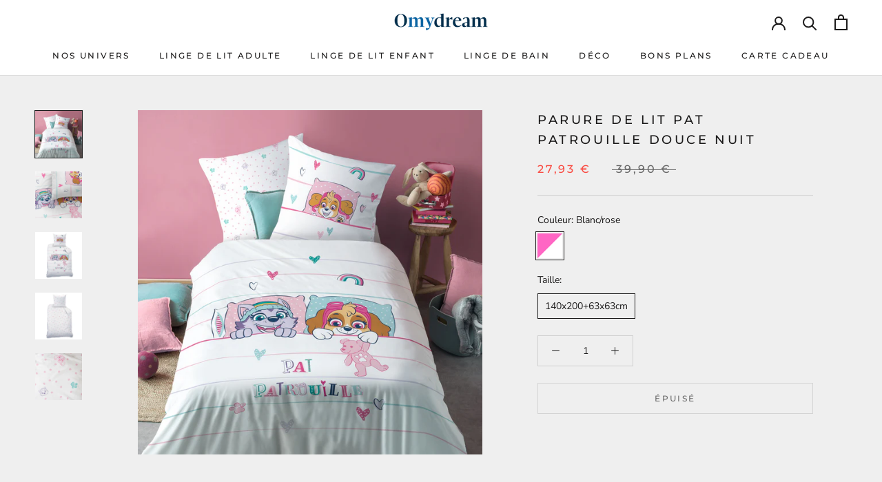

--- FILE ---
content_type: text/html; charset=utf-8
request_url: https://www.omydream.com/products/hc-to-pat-patrouille-douce-nuit
body_size: 36688
content:
<!doctype html>

<html class="no-js" lang="fr">
  <head>
    <meta charset="utf-8"> 
    <meta http-equiv="X-UA-Compatible" content="IE=edge,chrome=1">
    <meta name="viewport" content="width=device-width, initial-scale=1.0, height=device-height, minimum-scale=1.0, maximum-scale=1.0">
    <meta name="theme-color" content="">
<meta name="google-site-verification" content="2BdbwHNihJxb5r12w5BAJC1pVhcd3_g19WboXYEoQZA" />
    <title>
      Parure de lit Pat Patrouille Douce Nuit &ndash; Omydream
    </title><meta name="description" content="Parure de lit imprimée 100% coton, PAT PATROUILLE DOUCE NUITCraquez pour la parure Pat Patrouille Douce nuit en coton. Elle est composée d&#39;une housse de couette 140x200cm et d&#39;une taie d&#39;oreiller 63x63cm. Avec cette parure Pat Patrouille, rêvez d&#39;aventure et d&#39;amitié accompagné de l&#39;intrépide Pat Patrouille ! Caractéri"><link rel="canonical" href="https://www.omydream.com/products/hc-to-pat-patrouille-douce-nuit"><link rel="shortcut icon" href="//www.omydream.com/cdn/shop/files/favicon_96x.png?v=1661271896" type="image/png"><meta property="og:type" content="product">
  <meta property="og:title" content="Parure de lit Pat Patrouille Douce Nuit"><meta property="og:image" content="http://www.omydream.com/cdn/shop/files/LI_PATPATROUILLEDOUCENUIT_HCTO_BLANCROSE_ambiance_9151ee69-815e-49ef-9947-31100f7aa396.jpg?v=1723038796">
    <meta property="og:image:secure_url" content="https://www.omydream.com/cdn/shop/files/LI_PATPATROUILLEDOUCENUIT_HCTO_BLANCROSE_ambiance_9151ee69-815e-49ef-9947-31100f7aa396.jpg?v=1723038796">
    <meta property="og:image:width" content="2000">
    <meta property="og:image:height" content="2000"><meta property="product:price:amount" content="27,93">
  <meta property="product:price:currency" content="EUR"><meta property="og:description" content="Parure de lit imprimée 100% coton, PAT PATROUILLE DOUCE NUITCraquez pour la parure Pat Patrouille Douce nuit en coton. Elle est composée d&#39;une housse de couette 140x200cm et d&#39;une taie d&#39;oreiller 63x63cm. Avec cette parure Pat Patrouille, rêvez d&#39;aventure et d&#39;amitié accompagné de l&#39;intrépide Pat Patrouille ! Caractéri"><meta property="og:url" content="https://www.omydream.com/products/hc-to-pat-patrouille-douce-nuit">
<meta property="og:site_name" content="Omydream"><meta name="twitter:card" content="summary"><meta name="twitter:title" content="Parure de lit Pat Patrouille Douce Nuit">
  <meta name="twitter:description" content="Parure de lit imprimée 100% coton, PAT PATROUILLE DOUCE NUITCraquez pour la parure Pat Patrouille Douce nuit en coton. Elle est composée d&#39;une housse de couette 140x200cm et d&#39;une taie d&#39;oreiller 63x63cm. Avec cette parure Pat Patrouille, rêvez d&#39;aventure et d&#39;amitié accompagné de l&#39;intrépide Pat Patrouille ! Caractéristiques de la parure : Matière : 100% coton 57 fils Motif : dessin au recto et all over graphiques au verso Rabat au pied pour bien border Lavable à  40°. Ce produit est certifié OEKO-TEX® STANDARD 100 CQ 901/1 IFTH. Le label OEKO-TEX® STANDARD 100 garantit que chaque composant d’un produit textile (tissu, fil, bouton, fermeture éclair, etc.) a été testé pour les substances nocives. Les critères sont très stricts, souvent plus exigeants que la législation en vigueur, et visent à garantir l’absence de substances nocives pour la santé humaine et l’environnement. Nous">
  <meta name="twitter:image" content="https://www.omydream.com/cdn/shop/files/LI_PATPATROUILLEDOUCENUIT_HCTO_BLANCROSE_ambiance_9151ee69-815e-49ef-9947-31100f7aa396_600x600_crop_center.jpg?v=1723038796">
    <style>
  @font-face {
  font-family: Montserrat;
  font-weight: 500;
  font-style: normal;
  font-display: fallback;
  src: url("//www.omydream.com/cdn/fonts/montserrat/montserrat_n5.07ef3781d9c78c8b93c98419da7ad4fbeebb6635.woff2") format("woff2"),
       url("//www.omydream.com/cdn/fonts/montserrat/montserrat_n5.adf9b4bd8b0e4f55a0b203cdd84512667e0d5e4d.woff") format("woff");
}

  @font-face {
  font-family: "Nunito Sans";
  font-weight: 400;
  font-style: normal;
  font-display: fallback;
  src: url("//www.omydream.com/cdn/fonts/nunito_sans/nunitosans_n4.0276fe080df0ca4e6a22d9cb55aed3ed5ba6b1da.woff2") format("woff2"),
       url("//www.omydream.com/cdn/fonts/nunito_sans/nunitosans_n4.b4964bee2f5e7fd9c3826447e73afe2baad607b7.woff") format("woff");
}


  @font-face {
  font-family: "Nunito Sans";
  font-weight: 700;
  font-style: normal;
  font-display: fallback;
  src: url("//www.omydream.com/cdn/fonts/nunito_sans/nunitosans_n7.25d963ed46da26098ebeab731e90d8802d989fa5.woff2") format("woff2"),
       url("//www.omydream.com/cdn/fonts/nunito_sans/nunitosans_n7.d32e3219b3d2ec82285d3027bd673efc61a996c8.woff") format("woff");
}

  @font-face {
  font-family: "Nunito Sans";
  font-weight: 400;
  font-style: italic;
  font-display: fallback;
  src: url("//www.omydream.com/cdn/fonts/nunito_sans/nunitosans_i4.6e408730afac1484cf297c30b0e67c86d17fc586.woff2") format("woff2"),
       url("//www.omydream.com/cdn/fonts/nunito_sans/nunitosans_i4.c9b6dcbfa43622b39a5990002775a8381942ae38.woff") format("woff");
}

  @font-face {
  font-family: "Nunito Sans";
  font-weight: 700;
  font-style: italic;
  font-display: fallback;
  src: url("//www.omydream.com/cdn/fonts/nunito_sans/nunitosans_i7.8c1124729eec046a321e2424b2acf328c2c12139.woff2") format("woff2"),
       url("//www.omydream.com/cdn/fonts/nunito_sans/nunitosans_i7.af4cda04357273e0996d21184432bcb14651a64d.woff") format("woff");
}


  :root {
    --heading-font-family : Montserrat, sans-serif;
    --heading-font-weight : 500;
    --heading-font-style  : normal;

    --text-font-family : "Nunito Sans", sans-serif;
    --text-font-weight : 400;
    --text-font-style  : normal;

    --base-text-font-size   : 14px;
    --default-text-font-size: 14px;--background          : #efefef;
    --background-rgb      : 239, 239, 239;
    --light-background    : #ffffff;
    --light-background-rgb: 255, 255, 255;
    --heading-color       : #1c1b1b;
    --text-color          : #1c1b1b;
    --text-color-rgb      : 28, 27, 27;
    --text-color-light    : #6a6a6a;
    --text-color-light-rgb: 106, 106, 106;
    --link-color          : #6a6a6a;
    --link-color-rgb      : 106, 106, 106;
    --border-color        : #cfcfcf;
    --border-color-rgb    : 207, 207, 207;

    --button-background    : #0a2e4f;
    --button-background-rgb: 10, 46, 79;
    --button-text-color    : #ffffff;

    --header-background       : #ffffff;
    --header-heading-color    : #1c1b1b;
    --header-light-text-color : #6a6a6a;
    --header-border-color     : #dddddd;

    --footer-background    : #ffffff;
    --footer-text-color    : #6a6a6a;
    --footer-heading-color : #1c1b1b;
    --footer-border-color  : #e9e9e9;

    --navigation-background      : #1c1b1b;
    --navigation-background-rgb  : 28, 27, 27;
    --navigation-text-color      : #ffffff;
    --navigation-text-color-light: rgba(255, 255, 255, 0.5);
    --navigation-border-color    : rgba(255, 255, 255, 0.25);

    --newsletter-popup-background     : #1c1b1b;
    --newsletter-popup-text-color     : #ffffff;
    --newsletter-popup-text-color-rgb : 255, 255, 255;

    --secondary-elements-background       : #1c1b1b;
    --secondary-elements-background-rgb   : 28, 27, 27;
    --secondary-elements-text-color       : #ffffff;
    --secondary-elements-text-color-light : rgba(255, 255, 255, 0.5);
    --secondary-elements-border-color     : rgba(255, 255, 255, 0.25);

    --product-sale-price-color    : #f94c43;
    --product-sale-price-color-rgb: 249, 76, 67;
    --product-star-rating: #f6a429;

    /* Shopify related variables */
    --payment-terms-background-color: #efefef;

    /* Products */

    --horizontal-spacing-four-products-per-row: 60px;
        --horizontal-spacing-two-products-per-row : 60px;

    --vertical-spacing-four-products-per-row: 60px;
        --vertical-spacing-two-products-per-row : 75px;

    /* Animation */
    --drawer-transition-timing: cubic-bezier(0.645, 0.045, 0.355, 1);
    --header-base-height: 80px; /* We set a default for browsers that do not support CSS variables */

    /* Cursors */
    --cursor-zoom-in-svg    : url(//www.omydream.com/cdn/shop/t/20/assets/cursor-zoom-in.svg?v=170532930330058140181690462928);
    --cursor-zoom-in-2x-svg : url(//www.omydream.com/cdn/shop/t/20/assets/cursor-zoom-in-2x.svg?v=56685658183649387561690462928);
  }
</style>

<script>
  // IE11 does not have support for CSS variables, so we have to polyfill them
  if (!(((window || {}).CSS || {}).supports && window.CSS.supports('(--a: 0)'))) {
    const script = document.createElement('script');
    script.type = 'text/javascript';
    script.src = 'https://cdn.jsdelivr.net/npm/css-vars-ponyfill@2';
    script.onload = function() {
      cssVars({});
    };

    document.getElementsByTagName('head')[0].appendChild(script);
  }
</script>

    
<script>window.performance && window.performance.mark && window.performance.mark('shopify.content_for_header.start');</script><meta name="facebook-domain-verification" content="2d45x1g4xuss11k27e57g126r4t3a8">
<meta name="google-site-verification" content="NBVxo-5gELp1syiiFeRZzs3mBkxnAHAOPnaxUFZSaJY">
<meta id="shopify-digital-wallet" name="shopify-digital-wallet" content="/61846454453/digital_wallets/dialog">
<link rel="alternate" type="application/json+oembed" href="https://www.omydream.com/products/hc-to-pat-patrouille-douce-nuit.oembed">
<script async="async" src="/checkouts/internal/preloads.js?locale=fr-FR"></script>
<script id="shopify-features" type="application/json">{"accessToken":"b400245c3eda32508bf0942721e2d398","betas":["rich-media-storefront-analytics"],"domain":"www.omydream.com","predictiveSearch":true,"shopId":61846454453,"locale":"fr"}</script>
<script>var Shopify = Shopify || {};
Shopify.shop = "omydream.myshopify.com";
Shopify.locale = "fr";
Shopify.currency = {"active":"EUR","rate":"1.0"};
Shopify.country = "FR";
Shopify.theme = {"name":"Prestige","id":146906251609,"schema_name":"Prestige","schema_version":"6.0.0","theme_store_id":855,"role":"main"};
Shopify.theme.handle = "null";
Shopify.theme.style = {"id":null,"handle":null};
Shopify.cdnHost = "www.omydream.com/cdn";
Shopify.routes = Shopify.routes || {};
Shopify.routes.root = "/";</script>
<script type="module">!function(o){(o.Shopify=o.Shopify||{}).modules=!0}(window);</script>
<script>!function(o){function n(){var o=[];function n(){o.push(Array.prototype.slice.apply(arguments))}return n.q=o,n}var t=o.Shopify=o.Shopify||{};t.loadFeatures=n(),t.autoloadFeatures=n()}(window);</script>
<script id="shop-js-analytics" type="application/json">{"pageType":"product"}</script>
<script defer="defer" async type="module" src="//www.omydream.com/cdn/shopifycloud/shop-js/modules/v2/client.init-shop-cart-sync_D53yOFxz.fr.esm.js"></script>
<script defer="defer" async type="module" src="//www.omydream.com/cdn/shopifycloud/shop-js/modules/v2/chunk.common_OlNb1LrD.esm.js"></script>
<script type="module">
  await import("//www.omydream.com/cdn/shopifycloud/shop-js/modules/v2/client.init-shop-cart-sync_D53yOFxz.fr.esm.js");
await import("//www.omydream.com/cdn/shopifycloud/shop-js/modules/v2/chunk.common_OlNb1LrD.esm.js");

  window.Shopify.SignInWithShop?.initShopCartSync?.({"fedCMEnabled":true,"windoidEnabled":true});

</script>
<script>(function() {
  var isLoaded = false;
  function asyncLoad() {
    if (isLoaded) return;
    isLoaded = true;
    var urls = ["https:\/\/d1564fddzjmdj5.cloudfront.net\/initializercolissimo.js?app_name=happycolissimo\u0026cloud=d1564fddzjmdj5.cloudfront.net\u0026shop=omydream.myshopify.com","https:\/\/cdn1.stamped.io\/files\/widget.min.js?shop=omydream.myshopify.com","https:\/\/redirectify.app\/script_tags\/tracking.js?shop=omydream.myshopify.com","https:\/\/gdprcdn.b-cdn.net\/js\/gdpr_cookie_consent.min.js?shop=omydream.myshopify.com","https:\/\/dashboard.mailerlite.com\/shopify\/1691\/109862?shop=omydream.myshopify.com","https:\/\/sfdr.co\/sfdr.js?sid=45029\u0026shop=omydream.myshopify.com","https:\/\/sp-micro-next.b-cdn.net\/sp-micro.umd.js?shop=omydream.myshopify.com"];
    for (var i = 0; i < urls.length; i++) {
      var s = document.createElement('script');
      s.type = 'text/javascript';
      s.async = true;
      s.src = urls[i];
      var x = document.getElementsByTagName('script')[0];
      x.parentNode.insertBefore(s, x);
    }
  };
  if(window.attachEvent) {
    window.attachEvent('onload', asyncLoad);
  } else {
    window.addEventListener('load', asyncLoad, false);
  }
})();</script>
<script id="__st">var __st={"a":61846454453,"offset":3600,"reqid":"4ef3b3a3-3239-4499-ae86-e79d339d4ab2-1761962603","pageurl":"www.omydream.com\/products\/hc-to-pat-patrouille-douce-nuit","u":"f4c6d7be8bee","p":"product","rtyp":"product","rid":8866414330201};</script>
<script>window.ShopifyPaypalV4VisibilityTracking = true;</script>
<script id="captcha-bootstrap">!function(){'use strict';const t='contact',e='account',n='new_comment',o=[[t,t],['blogs',n],['comments',n],[t,'customer']],c=[[e,'customer_login'],[e,'guest_login'],[e,'recover_customer_password'],[e,'create_customer']],r=t=>t.map((([t,e])=>`form[action*='/${t}']:not([data-nocaptcha='true']) input[name='form_type'][value='${e}']`)).join(','),a=t=>()=>t?[...document.querySelectorAll(t)].map((t=>t.form)):[];function s(){const t=[...o],e=r(t);return a(e)}const i='password',u='form_key',d=['recaptcha-v3-token','g-recaptcha-response','h-captcha-response',i],f=()=>{try{return window.sessionStorage}catch{return}},m='__shopify_v',_=t=>t.elements[u];function p(t,e,n=!1){try{const o=window.sessionStorage,c=JSON.parse(o.getItem(e)),{data:r}=function(t){const{data:e,action:n}=t;return t[m]||n?{data:e,action:n}:{data:t,action:n}}(c);for(const[e,n]of Object.entries(r))t.elements[e]&&(t.elements[e].value=n);n&&o.removeItem(e)}catch(o){console.error('form repopulation failed',{error:o})}}const l='form_type',E='cptcha';function T(t){t.dataset[E]=!0}const w=window,h=w.document,L='Shopify',v='ce_forms',y='captcha';let A=!1;((t,e)=>{const n=(g='f06e6c50-85a8-45c8-87d0-21a2b65856fe',I='https://cdn.shopify.com/shopifycloud/storefront-forms-hcaptcha/ce_storefront_forms_captcha_hcaptcha.v1.5.2.iife.js',D={infoText:'Protégé par hCaptcha',privacyText:'Confidentialité',termsText:'Conditions'},(t,e,n)=>{const o=w[L][v],c=o.bindForm;if(c)return c(t,g,e,D).then(n);var r;o.q.push([[t,g,e,D],n]),r=I,A||(h.body.append(Object.assign(h.createElement('script'),{id:'captcha-provider',async:!0,src:r})),A=!0)});var g,I,D;w[L]=w[L]||{},w[L][v]=w[L][v]||{},w[L][v].q=[],w[L][y]=w[L][y]||{},w[L][y].protect=function(t,e){n(t,void 0,e),T(t)},Object.freeze(w[L][y]),function(t,e,n,w,h,L){const[v,y,A,g]=function(t,e,n){const i=e?o:[],u=t?c:[],d=[...i,...u],f=r(d),m=r(i),_=r(d.filter((([t,e])=>n.includes(e))));return[a(f),a(m),a(_),s()]}(w,h,L),I=t=>{const e=t.target;return e instanceof HTMLFormElement?e:e&&e.form},D=t=>v().includes(t);t.addEventListener('submit',(t=>{const e=I(t);if(!e)return;const n=D(e)&&!e.dataset.hcaptchaBound&&!e.dataset.recaptchaBound,o=_(e),c=g().includes(e)&&(!o||!o.value);(n||c)&&t.preventDefault(),c&&!n&&(function(t){try{if(!f())return;!function(t){const e=f();if(!e)return;const n=_(t);if(!n)return;const o=n.value;o&&e.removeItem(o)}(t);const e=Array.from(Array(32),(()=>Math.random().toString(36)[2])).join('');!function(t,e){_(t)||t.append(Object.assign(document.createElement('input'),{type:'hidden',name:u})),t.elements[u].value=e}(t,e),function(t,e){const n=f();if(!n)return;const o=[...t.querySelectorAll(`input[type='${i}']`)].map((({name:t})=>t)),c=[...d,...o],r={};for(const[a,s]of new FormData(t).entries())c.includes(a)||(r[a]=s);n.setItem(e,JSON.stringify({[m]:1,action:t.action,data:r}))}(t,e)}catch(e){console.error('failed to persist form',e)}}(e),e.submit())}));const S=(t,e)=>{t&&!t.dataset[E]&&(n(t,e.some((e=>e===t))),T(t))};for(const o of['focusin','change'])t.addEventListener(o,(t=>{const e=I(t);D(e)&&S(e,y())}));const B=e.get('form_key'),M=e.get(l),P=B&&M;t.addEventListener('DOMContentLoaded',(()=>{const t=y();if(P)for(const e of t)e.elements[l].value===M&&p(e,B);[...new Set([...A(),...v().filter((t=>'true'===t.dataset.shopifyCaptcha))])].forEach((e=>S(e,t)))}))}(h,new URLSearchParams(w.location.search),n,t,e,['guest_login'])})(!0,!0)}();</script>
<script integrity="sha256-52AcMU7V7pcBOXWImdc/TAGTFKeNjmkeM1Pvks/DTgc=" data-source-attribution="shopify.loadfeatures" defer="defer" src="//www.omydream.com/cdn/shopifycloud/storefront/assets/storefront/load_feature-81c60534.js" crossorigin="anonymous"></script>
<script data-source-attribution="shopify.dynamic_checkout.dynamic.init">var Shopify=Shopify||{};Shopify.PaymentButton=Shopify.PaymentButton||{isStorefrontPortableWallets:!0,init:function(){window.Shopify.PaymentButton.init=function(){};var t=document.createElement("script");t.src="https://www.omydream.com/cdn/shopifycloud/portable-wallets/latest/portable-wallets.fr.js",t.type="module",document.head.appendChild(t)}};
</script>
<script data-source-attribution="shopify.dynamic_checkout.buyer_consent">
  function portableWalletsHideBuyerConsent(e){var t=document.getElementById("shopify-buyer-consent"),n=document.getElementById("shopify-subscription-policy-button");t&&n&&(t.classList.add("hidden"),t.setAttribute("aria-hidden","true"),n.removeEventListener("click",e))}function portableWalletsShowBuyerConsent(e){var t=document.getElementById("shopify-buyer-consent"),n=document.getElementById("shopify-subscription-policy-button");t&&n&&(t.classList.remove("hidden"),t.removeAttribute("aria-hidden"),n.addEventListener("click",e))}window.Shopify?.PaymentButton&&(window.Shopify.PaymentButton.hideBuyerConsent=portableWalletsHideBuyerConsent,window.Shopify.PaymentButton.showBuyerConsent=portableWalletsShowBuyerConsent);
</script>
<script data-source-attribution="shopify.dynamic_checkout.cart.bootstrap">document.addEventListener("DOMContentLoaded",(function(){function t(){return document.querySelector("shopify-accelerated-checkout-cart, shopify-accelerated-checkout")}if(t())Shopify.PaymentButton.init();else{new MutationObserver((function(e,n){t()&&(Shopify.PaymentButton.init(),n.disconnect())})).observe(document.body,{childList:!0,subtree:!0})}}));
</script>

<script>window.performance && window.performance.mark && window.performance.mark('shopify.content_for_header.end');</script>

    <link rel="stylesheet" href="//www.omydream.com/cdn/shop/t/20/assets/theme.css?v=105970924287202176021731687489">

    <script>// This allows to expose several variables to the global scope, to be used in scripts
      window.theme = {
        pageType: "product",
        moneyFormat: "{{amount_with_comma_separator}} €",
        moneyWithCurrencyFormat: "{{amount_with_comma_separator}} € EUR",
        currencyCodeEnabled: false,
        productImageSize: "natural",
        searchMode: "product,article",
        showPageTransition: false,
        showElementStaggering: true,
        showImageZooming: true
      };

      window.routes = {
        rootUrl: "\/",
        rootUrlWithoutSlash: '',
        cartUrl: "\/cart",
        cartAddUrl: "\/cart\/add",
        cartChangeUrl: "\/cart\/change",
        searchUrl: "\/search",
        productRecommendationsUrl: "\/recommendations\/products"
      };

      window.languages = {
        cartAddNote: "Ajouter une note",
        cartEditNote: "Editer la note",
        productImageLoadingError: "L\u0026#39;image n\u0026#39;a pas pu être chargée. Essayez de recharger la page.",
        productFormAddToCart: "Ajouter au panier",
        productFormUnavailable: "Indisponible",
        productFormSoldOut: "Épuisé",
        shippingEstimatorOneResult: "1 option disponible :",
        shippingEstimatorMoreResults: "{{count}} options disponibles :",
        shippingEstimatorNoResults: "Nous ne livrons pas à cette adresse."
      };

      window.lazySizesConfig = {
        loadHidden: false,
        hFac: 0.5,
        expFactor: 2,
        ricTimeout: 150,
        lazyClass: 'Image--lazyLoad',
        loadingClass: 'Image--lazyLoading',
        loadedClass: 'Image--lazyLoaded'
      };

      document.documentElement.className = document.documentElement.className.replace('no-js', 'js');
      document.documentElement.style.setProperty('--window-height', window.innerHeight + 'px');

      // We do a quick detection of some features (we could use Modernizr but for so little...)
      (function() {
        document.documentElement.className += ((window.CSS && window.CSS.supports('(position: sticky) or (position: -webkit-sticky)')) ? ' supports-sticky' : ' no-supports-sticky');
        document.documentElement.className += (window.matchMedia('(-moz-touch-enabled: 1), (hover: none)')).matches ? ' no-supports-hover' : ' supports-hover';
      }());

      
    </script>

    <script src="//www.omydream.com/cdn/shop/t/20/assets/lazysizes.min.js?v=174358363404432586981680008503" async></script><script src="//www.omydream.com/cdn/shop/t/20/assets/libs.min.js?v=26178543184394469741680008503" defer></script>
    <script src="//www.omydream.com/cdn/shop/t/20/assets/theme.js?v=24122939957690793171680008503" defer></script>
    <script src="//www.omydream.com/cdn/shop/t/20/assets/custom.js?v=183944157590872491501680008503" defer></script>

    <script>
      (function () {
        window.onpageshow = function() {
          if (window.theme.showPageTransition) {
            var pageTransition = document.querySelector('.PageTransition');

            if (pageTransition) {
              pageTransition.style.visibility = 'visible';
              pageTransition.style.opacity = '0';
            }
          }

          // When the page is loaded from the cache, we have to reload the cart content
          document.documentElement.dispatchEvent(new CustomEvent('cart:refresh', {
            bubbles: true
          }));
        };
      })();
    </script>

    
  <script type="application/ld+json">
  {
    "@context": "http://schema.org",
    "@type": "Product",
    "offers": [{
          "@type": "Offer",
          "name": "Blanc\/rose \/ 140x200+63x63cm",
          "availability":"https://schema.org/OutOfStock",
          "price": 27.93,
          "priceCurrency": "EUR",
          "priceValidUntil": "2025-11-11","sku": "1LLHT-PDNBLR-143-00","url": "/products/hc-to-pat-patrouille-douce-nuit?variant=48276182925657"
        }
],
      "gtin13": "3272760481833",
      "productId": "3272760481833",
    "brand": {
      "name": "Omydream"
    },
    "name": "Parure de lit Pat Patrouille Douce Nuit",
    "description": "Parure de lit imprimée 100% coton, PAT PATROUILLE DOUCE NUITCraquez pour la parure Pat Patrouille Douce nuit en coton. Elle est composée d'une housse de couette 140x200cm et d'une taie d'oreiller 63x63cm. Avec cette parure Pat Patrouille, rêvez d'aventure et d'amitié accompagné de l'intrépide Pat Patrouille ! Caractéristiques de la parure :\nMatière : 100% coton 57 fils\nMotif : dessin au recto et all over graphiques au verso\nRabat au pied pour bien border\nLavable à  40°.\nCe produit est certifié OEKO-TEX® STANDARD 100 CQ 901\/1 IFTH. Le label OEKO-TEX® STANDARD 100 garantit que chaque composant d’un produit textile (tissu, fil, bouton, fermeture éclair, etc.) a été testé pour les substances nocives.  Les critères sont très stricts, souvent plus exigeants que la législation en vigueur, et visent à garantir l’absence de substances nocives pour la santé humaine et l’environnement. Nous sommes également membre de la BSCI garantissant de bonnes conditions de travail.",
    "category": "Parure de lit",
    "url": "/products/hc-to-pat-patrouille-douce-nuit",
    "sku": "1LLHT-PDNBLR-143-00",
    "image": {
      "@type": "ImageObject",
      "url": "https://www.omydream.com/cdn/shop/files/LI_PATPATROUILLEDOUCENUIT_HCTO_BLANCROSE_ambiance_9151ee69-815e-49ef-9947-31100f7aa396_1024x.jpg?v=1723038796",
      "image": "https://www.omydream.com/cdn/shop/files/LI_PATPATROUILLEDOUCENUIT_HCTO_BLANCROSE_ambiance_9151ee69-815e-49ef-9947-31100f7aa396_1024x.jpg?v=1723038796",
      "name": "Parure de lit Pat Patrouille Douce Nuit",
      "width": "1024",
      "height": "1024"
    }
  }
  </script>



  <script type="application/ld+json">
  {
    "@context": "http://schema.org",
    "@type": "BreadcrumbList",
  "itemListElement": [{
      "@type": "ListItem",
      "position": 1,
      "name": "Accueil",
      "item": "https://www.omydream.com"
    },{
          "@type": "ListItem",
          "position": 2,
          "name": "Parure de lit Pat Patrouille Douce Nuit",
          "item": "https://www.omydream.com/products/hc-to-pat-patrouille-douce-nuit"
        }]
  }
  </script>


    
  <script type="text/javascript">if(typeof window.hulkappsWishlist === 'undefined') {
        window.hulkappsWishlist = {};
        }
        window.hulkappsWishlist.baseURL = '/apps/advanced-wishlist/api';
        window.hulkappsWishlist.hasAppBlockSupport = '1';
        </script>
<!-- BEGIN app block: shopify://apps/judge-me-reviews/blocks/judgeme_core/61ccd3b1-a9f2-4160-9fe9-4fec8413e5d8 --><!-- Start of Judge.me Core -->




<link rel="dns-prefetch" href="https://cdnwidget.judge.me">
<link rel="dns-prefetch" href="https://cdn.judge.me">
<link rel="dns-prefetch" href="https://cdn1.judge.me">
<link rel="dns-prefetch" href="https://api.judge.me">

<script data-cfasync='false' class='jdgm-settings-script'>window.jdgmSettings={"pagination":5,"disable_web_reviews":false,"badge_no_review_text":"Aucun avis","badge_n_reviews_text":"{{ n }} avis/avis","badge_star_color":"#f6a429","hide_badge_preview_if_no_reviews":true,"badge_hide_text":false,"enforce_center_preview_badge":false,"widget_title":"Avis des clients","widget_open_form_text":"Écrire un avis","widget_close_form_text":"Annuler l'avis","widget_refresh_page_text":"Rafraîchir la page","widget_summary_text":"Basé sur {{ number_of_reviews }} avis","widget_no_review_text":"Aucun avis pour le moment","widget_name_field_text":"nom","widget_verified_name_field_text":"Nom vérifié (public)","widget_name_placeholder_text":"Entrez votre nom (public)","widget_required_field_error_text":"Ce champ est requis.","widget_email_field_text":"Email","widget_verified_email_field_text":"Email vérifié (privé, ne peut être modifié)","widget_email_placeholder_text":"Entrez votre email (privé)","widget_email_field_error_text":"Veuillez saisir une adresse email valide.","widget_rating_field_text":"Note","widget_review_title_field_text":"Titre de l'avis","widget_review_title_placeholder_text":"Donnez un titre à votre avis","widget_review_body_field_text":"Votre avis","widget_review_body_placeholder_text":"Écrivez vos commentaires ici","widget_pictures_field_text":"Image (facultatif)","widget_submit_review_text":"Soumettre l'Avis","widget_submit_verified_review_text":"Soumettre un avis vérifié","widget_submit_success_msg_with_auto_publish":"Nous vous remercions! Veuillez actualiser la page dans quelques instants pour voir votre avis. Vous pouvez supprimer ou modifier votre avis en vous connectant à \u003ca href='https://judge.me/login' target='_blank' rel='nofollow noopener'\u003eJudge.me\u003c/a\u003e","widget_submit_success_msg_no_auto_publish":"Nous vous remercions! Votre avis sera publié dès qu'il est approuvé par l'administrateur de la boutique. Vous pouvez supprimer ou modifier votre avis en vous connectant à \u003ca href='https://judge.me/login' target='_blank' rel='nofollow noopener'\u003eJudge.me\u003c/a\u003e","widget_show_default_reviews_out_of_total_text":"Affichage de {{ n_reviews_shown }} avis sur {{ n_reviews }}.","widget_show_all_link_text":"Afficher tout","widget_show_less_link_text":"Afficher moins","widget_author_said_text":"{{ reviewer_name }} a dit :","widget_days_text":"Il y a {{ n }} jours","widget_weeks_text":"Il y a {{ n }} semaine/semaine","widget_months_text":"Il y a {{ n }} mois/mois","widget_years_text":"Il y a {{ n }} année/années","widget_yesterday_text":"Hier","widget_today_text":"Aujourd'hui","widget_replied_text":"\u003e\u003e {{ shop_name }} a répondu :","widget_read_more_text":"Lire la suite","widget_rating_filter_see_all_text":"Voir tous les avis","widget_sorting_most_recent_text":"Le plus récent","widget_sorting_highest_rating_text":"Note la plus élevée","widget_sorting_lowest_rating_text":"Note la plus basse","widget_sorting_with_pictures_text":"Avec images seulement","widget_sorting_most_helpful_text":"Le plus utile","widget_open_question_form_text":"poser une question","widget_reviews_subtab_text":"Avis","widget_questions_subtab_text":"Questions","widget_question_label_text":"Question","widget_answer_label_text":"Réponse","widget_question_placeholder_text":"Écrivez votre question ici","widget_submit_question_text":"Soumettre une question","widget_question_submit_success_text":"Merci de votre question ! Nous vous aviserons une fois qu'il aura obtenu une réponse.","widget_star_color":"#f6a429","verified_badge_text":"Vérifié","verified_badge_placement":"left-of-reviewer-name","widget_hide_border":false,"widget_social_share":false,"widget_thumb":false,"widget_review_location_show":false,"widget_location_format":"country_iso_code","all_reviews_include_out_of_store_products":true,"all_reviews_out_of_store_text":"(hors boutique)","all_reviews_product_name_prefix_text":"sur","enable_review_pictures":true,"enable_question_anwser":false,"widget_product_reviews_subtab_text":"Avis sur Produits","widget_shop_reviews_subtab_text":"Avis sur Boutique","widget_write_a_store_review_text":"Écrire un avis sur la boutique","widget_other_languages_heading":"Avis dans d'Autres Langues","widget_sorting_pictures_first_text":"Photos en Premier","floating_tab_button_name":"★ Avis","floating_tab_title":"Laissez nos clients parler de nous","floating_tab_url":"","floating_tab_url_enabled":false,"all_reviews_text_badge_text":"Les clients nous évaluent {{ shop.metafields.judgeme.all_reviews_rating | round: 1 }}/5 basé sur {{ shop.metafields.judgeme.all_reviews_count }} avis.","all_reviews_text_badge_text_branded_style":"{{ shop.metafields.judgeme.all_reviews_rating | round: 1 }} sur 5 étoiles basé sur {{ shop.metafields.judgeme.all_reviews_count }} avis","all_reviews_text_badge_url":"","featured_carousel_title":"Découvrez tous nos avis","featured_carousel_count_text":"d'après {{ n }} avis","featured_carousel_url":"","featured_carousel_width":100,"verified_count_badge_url":"","widget_star_use_custom_color":true,"picture_reminder_submit_button":"Télécharger des photos","widget_sorting_videos_first_text":"Vidéos en Premier","widget_review_pending_text":"en attente","remove_microdata_snippet":true,"preview_badge_no_question_text":"Aucune question","preview_badge_n_question_text":"{{ number_of_questions }} question/questions","widget_search_bar_placeholder":"Rechercher des avis","widget_sorting_verified_only_text":"Vérifiés seulement","featured_carousel_theme":"compact","featured_carousel_show_product":false,"featured_carousel_verified_badge_enable":true,"featured_carousel_more_reviews_button_text":"Read more reviews","featured_carousel_view_product_button_text":"Voir le produit","all_reviews_page_load_more_text":"Charger plus d'avis","widget_advanced_speed_features":5,"widget_public_name_text":"affiché publiquement comme","default_reviewer_name_has_non_latin":true,"widget_reviewer_anonymous":"Anonyme","medals_widget_title":"Médailles d'Avis Judge.me","widget_invalid_yt_video_url_error_text":"Pas une URL de vidéo YouTube","widget_max_length_field_error_text":"Veuillez ne pas saisir plus de {0} caractères.","widget_verified_by_shop_text":"Vérifié par Shop","widget_load_with_code_splitting":true,"widget_ugc_title":"Fait par nous, partagé par vous","widget_ugc_subtitle":"Taguez-nous pour voir votre photo apparaître sur notre page","widget_ugc_primary_button_text":"Acheter maintenant","widget_ugc_secondary_button_text":"Charger plus","widget_ugc_reviews_button_text":"Voir les avis","widget_primary_color":"#0a2e4f","widget_summary_average_rating_text":"{{ average_rating }} sur 5","widget_media_grid_title":"Photos et vidéos des clients","widget_media_grid_see_more_text":"Voir plus","widget_verified_by_judgeme_text":"Vérifié par Judge.me","widget_verified_by_judgeme_text_in_store_medals":"Verified by Judge.me","widget_media_field_exceed_quantity_message":"Désolé, nous ne pouvons accepter que {{ max_media }} pour un seul avis.","widget_media_field_exceed_limit_message":"{{ file_name }} est trop volumineux, veuillez sélectionner un {{ media_type }} inférieur à {{ size_limit }} Mo.","widget_review_submitted_text":"Avis soumis !","widget_question_submitted_text":"Question soumise !","widget_close_form_text_question":"Annuler","widget_write_your_answer_here_text":"Écrivez votre réponse ici","widget_enabled_branded_link":true,"widget_show_collected_by_judgeme":true,"widget_collected_by_judgeme_text":"collecté par Judge.me","widget_load_more_text":"Charger plus","widget_full_review_text":"Revue complète","widget_read_more_reviews_text":"Lire plus d\u0026#39;avis","widget_read_questions_text":"Lire les questions","widget_questions_and_answers_text":"questions et réponses","widget_verified_by_text":"Vérifié par","widget_number_of_reviews_text":"{{ number_of_reviews }} avis","widget_back_button_text":"Retour","widget_next_button_text":"Suivant","widget_custom_forms_filter_button":"Filtres","custom_forms_style":"vertical","how_reviews_are_collected":"Comment les avis sont-ils collectés ?","widget_gdpr_statement":"En soumettant votre avis, vous acceptez les \u003ca href='https://judge.me/terms' target='_blank' rel='nofollow noopener'\u003etermes et conditions de Judge.me\u003c/a\u003e et \u003ca href='https://judge.me/privacy' target='_blank' rel='nofollow noopener'\u003epolitique de confidentialité\u003c/a\u003e et les \u003ca href='https://judge.me/content-policy' target='_blank' rel='nofollow noopener'\u003epolitiques de contenu\u003c/a\u003e.","review_snippet_widget_round_border_style":true,"review_snippet_widget_card_color":"#FFFFFF","review_snippet_widget_slider_arrows_background_color":"#FFFFFF","review_snippet_widget_slider_arrows_color":"#000000","review_snippet_widget_star_color":"#339999","platform":"shopify","branding_url":"https://app.judge.me/reviews/stores/www.omydream.com","branding_text":"Propulsé par Judge.me","locale":"en","reply_name":"Omydream","widget_version":"3.0","footer":true,"autopublish":true,"review_dates":true,"enable_custom_form":false,"shop_use_review_site":true,"enable_multi_locales_translations":false,"can_be_branded":true,"reply_name_text":"Omydream"};</script> <style class='jdgm-settings-style'>.jdgm-xx{left:0}:root{--jdgm-primary-color: #0a2e4f;--jdgm-secondary-color: rgba(10,46,79,0.1);--jdgm-star-color: #f6a429;--jdgm-write-review-text-color: white;--jdgm-write-review-bg-color: #0a2e4f;--jdgm-paginate-color: #0a2e4f;--jdgm-border-radius: 0;--jdgm-reviewer-name-color: #0a2e4f}.jdgm-histogram__bar-content{background-color:#0a2e4f}.jdgm-rev[data-verified-buyer=true] .jdgm-rev__icon.jdgm-rev__icon:after,.jdgm-rev__buyer-badge.jdgm-rev__buyer-badge{color:white;background-color:#0a2e4f}.jdgm-review-widget--small .jdgm-gallery.jdgm-gallery .jdgm-gallery__thumbnail-link:nth-child(8) .jdgm-gallery__thumbnail-wrapper.jdgm-gallery__thumbnail-wrapper:before{content:"Voir plus"}@media only screen and (min-width: 768px){.jdgm-gallery.jdgm-gallery .jdgm-gallery__thumbnail-link:nth-child(8) .jdgm-gallery__thumbnail-wrapper.jdgm-gallery__thumbnail-wrapper:before{content:"Voir plus"}}.jdgm-preview-badge .jdgm-star.jdgm-star{color:#f6a429}.jdgm-prev-badge[data-average-rating='0.00']{display:none !important}.jdgm-author-all-initials{display:none !important}.jdgm-author-last-initial{display:none !important}.jdgm-rev-widg__title{visibility:hidden}.jdgm-rev-widg__summary-text{visibility:hidden}.jdgm-prev-badge__text{visibility:hidden}.jdgm-rev__prod-link-prefix:before{content:'sur'}.jdgm-rev__out-of-store-text:before{content:'(hors boutique)'}@media only screen and (min-width: 768px){.jdgm-rev__pics .jdgm-rev_all-rev-page-picture-separator,.jdgm-rev__pics .jdgm-rev__product-picture{display:none}}@media only screen and (max-width: 768px){.jdgm-rev__pics .jdgm-rev_all-rev-page-picture-separator,.jdgm-rev__pics .jdgm-rev__product-picture{display:none}}.jdgm-preview-badge[data-template="product"]{display:none !important}.jdgm-preview-badge[data-template="collection"]{display:none !important}.jdgm-preview-badge[data-template="index"]{display:none !important}.jdgm-review-widget[data-from-snippet="true"]{display:none !important}.jdgm-verified-count-badget[data-from-snippet="true"]{display:none !important}.jdgm-carousel-wrapper[data-from-snippet="true"]{display:none !important}.jdgm-all-reviews-text[data-from-snippet="true"]{display:none !important}.jdgm-medals-section[data-from-snippet="true"]{display:none !important}.jdgm-ugc-media-wrapper[data-from-snippet="true"]{display:none !important}.jdgm-review-snippet-widget .jdgm-rev-snippet-widget__cards-container .jdgm-rev-snippet-card{border-radius:8px;background:#fff}.jdgm-review-snippet-widget .jdgm-rev-snippet-widget__cards-container .jdgm-rev-snippet-card__rev-rating .jdgm-star{color:#399}.jdgm-review-snippet-widget .jdgm-rev-snippet-widget__prev-btn,.jdgm-review-snippet-widget .jdgm-rev-snippet-widget__next-btn{border-radius:50%;background:#fff}.jdgm-review-snippet-widget .jdgm-rev-snippet-widget__prev-btn>svg,.jdgm-review-snippet-widget .jdgm-rev-snippet-widget__next-btn>svg{fill:#000}.jdgm-full-rev-modal.rev-snippet-widget .jm-mfp-container .jm-mfp-content,.jdgm-full-rev-modal.rev-snippet-widget .jm-mfp-container .jdgm-full-rev__icon,.jdgm-full-rev-modal.rev-snippet-widget .jm-mfp-container .jdgm-full-rev__pic-img,.jdgm-full-rev-modal.rev-snippet-widget .jm-mfp-container .jdgm-full-rev__reply{border-radius:8px}.jdgm-full-rev-modal.rev-snippet-widget .jm-mfp-container .jdgm-full-rev[data-verified-buyer="true"] .jdgm-full-rev__icon::after{border-radius:8px}.jdgm-full-rev-modal.rev-snippet-widget .jm-mfp-container .jdgm-full-rev .jdgm-rev__buyer-badge{border-radius:calc( 8px / 2 )}.jdgm-full-rev-modal.rev-snippet-widget .jm-mfp-container .jdgm-full-rev .jdgm-full-rev__replier::before{content:'Omydream'}.jdgm-full-rev-modal.rev-snippet-widget .jm-mfp-container .jdgm-full-rev .jdgm-full-rev__product-button{border-radius:calc( 8px * 6 )}
</style> <style class='jdgm-settings-style'></style>

  
  
  
  <style class='jdgm-miracle-styles'>
  @-webkit-keyframes jdgm-spin{0%{-webkit-transform:rotate(0deg);-ms-transform:rotate(0deg);transform:rotate(0deg)}100%{-webkit-transform:rotate(359deg);-ms-transform:rotate(359deg);transform:rotate(359deg)}}@keyframes jdgm-spin{0%{-webkit-transform:rotate(0deg);-ms-transform:rotate(0deg);transform:rotate(0deg)}100%{-webkit-transform:rotate(359deg);-ms-transform:rotate(359deg);transform:rotate(359deg)}}@font-face{font-family:'JudgemeStar';src:url("[data-uri]") format("woff");font-weight:normal;font-style:normal}.jdgm-star{font-family:'JudgemeStar';display:inline !important;text-decoration:none !important;padding:0 4px 0 0 !important;margin:0 !important;font-weight:bold;opacity:1;-webkit-font-smoothing:antialiased;-moz-osx-font-smoothing:grayscale}.jdgm-star:hover{opacity:1}.jdgm-star:last-of-type{padding:0 !important}.jdgm-star.jdgm--on:before{content:"\e000"}.jdgm-star.jdgm--off:before{content:"\e001"}.jdgm-star.jdgm--half:before{content:"\e002"}.jdgm-widget *{margin:0;line-height:1.4;-webkit-box-sizing:border-box;-moz-box-sizing:border-box;box-sizing:border-box;-webkit-overflow-scrolling:touch}.jdgm-hidden{display:none !important;visibility:hidden !important}.jdgm-temp-hidden{display:none}.jdgm-spinner{width:40px;height:40px;margin:auto;border-radius:50%;border-top:2px solid #eee;border-right:2px solid #eee;border-bottom:2px solid #eee;border-left:2px solid #ccc;-webkit-animation:jdgm-spin 0.8s infinite linear;animation:jdgm-spin 0.8s infinite linear}.jdgm-prev-badge{display:block !important}

</style>


  
  
   


<script data-cfasync='false' class='jdgm-script'>
!function(e){window.jdgm=window.jdgm||{},jdgm.CDN_HOST="https://cdnwidget.judge.me/",jdgm.API_HOST="https://api.judge.me/",jdgm.CDN_BASE_URL="https://cdn.shopify.com/extensions/019a3ac2-7474-7313-bb5e-00582a6d4328/judgeme-extensions-180/assets/",
jdgm.docReady=function(d){(e.attachEvent?"complete"===e.readyState:"loading"!==e.readyState)?
setTimeout(d,0):e.addEventListener("DOMContentLoaded",d)},jdgm.loadCSS=function(d,t,o,a){
!o&&jdgm.loadCSS.requestedUrls.indexOf(d)>=0||(jdgm.loadCSS.requestedUrls.push(d),
(a=e.createElement("link")).rel="stylesheet",a.class="jdgm-stylesheet",a.media="nope!",
a.href=d,a.onload=function(){this.media="all",t&&setTimeout(t)},e.body.appendChild(a))},
jdgm.loadCSS.requestedUrls=[],jdgm.loadJS=function(e,d){var t=new XMLHttpRequest;
t.onreadystatechange=function(){4===t.readyState&&(Function(t.response)(),d&&d(t.response))},
t.open("GET",e),t.send()},jdgm.docReady((function(){(window.jdgmLoadCSS||e.querySelectorAll(
".jdgm-widget, .jdgm-all-reviews-page").length>0)&&(jdgmSettings.widget_load_with_code_splitting?
parseFloat(jdgmSettings.widget_version)>=3?jdgm.loadCSS(jdgm.CDN_HOST+"widget_v3/base.css"):
jdgm.loadCSS(jdgm.CDN_HOST+"widget/base.css"):jdgm.loadCSS(jdgm.CDN_HOST+"shopify_v2.css"),
jdgm.loadJS(jdgm.CDN_HOST+"loader.js"))}))}(document);
</script>
<noscript><link rel="stylesheet" type="text/css" media="all" href="https://cdnwidget.judge.me/shopify_v2.css"></noscript>

<!-- BEGIN app snippet: theme_fix_tags --><script>
  (function() {
    var jdgmThemeFixes = null;
    if (!jdgmThemeFixes) return;
    var thisThemeFix = jdgmThemeFixes[Shopify.theme.id];
    if (!thisThemeFix) return;

    if (thisThemeFix.html) {
      document.addEventListener("DOMContentLoaded", function() {
        var htmlDiv = document.createElement('div');
        htmlDiv.classList.add('jdgm-theme-fix-html');
        htmlDiv.innerHTML = thisThemeFix.html;
        document.body.append(htmlDiv);
      });
    };

    if (thisThemeFix.css) {
      var styleTag = document.createElement('style');
      styleTag.classList.add('jdgm-theme-fix-style');
      styleTag.innerHTML = thisThemeFix.css;
      document.head.append(styleTag);
    };

    if (thisThemeFix.js) {
      var scriptTag = document.createElement('script');
      scriptTag.classList.add('jdgm-theme-fix-script');
      scriptTag.innerHTML = thisThemeFix.js;
      document.head.append(scriptTag);
    };
  })();
</script>
<!-- END app snippet -->
<!-- End of Judge.me Core -->



<!-- END app block --><!-- BEGIN app block: shopify://apps/starapps-variant-image/blocks/starapps-via-embed/2a01d106-3d10-48e8-ba53-5cb971217ac4 -->


    
<script src="https://cdn.starapps.studio/apps/via/omydream/script-1754294030.js" async crossorigin="anonymous"></script>
    
    
      <script src="https://cdn.shopify.com/extensions/0199ce7c-4592-73e7-900b-6cf138aeca1b/variant-image-automator-29/assets/store-front-error-tracking.js" via-js-type="error-tracking" defer></script>
    
    <script via-metafields>window.viaData = {
        limitOnProduct: null,
        viaStatus: null
      }
    </script>
<!-- END app block --><!-- BEGIN app block: shopify://apps/klaviyo-email-marketing-sms/blocks/klaviyo-onsite-embed/2632fe16-c075-4321-a88b-50b567f42507 -->












  <script async src="https://static.klaviyo.com/onsite/js/ScJtNM/klaviyo.js?company_id=ScJtNM"></script>
  <script>!function(){if(!window.klaviyo){window._klOnsite=window._klOnsite||[];try{window.klaviyo=new Proxy({},{get:function(n,i){return"push"===i?function(){var n;(n=window._klOnsite).push.apply(n,arguments)}:function(){for(var n=arguments.length,o=new Array(n),w=0;w<n;w++)o[w]=arguments[w];var t="function"==typeof o[o.length-1]?o.pop():void 0,e=new Promise((function(n){window._klOnsite.push([i].concat(o,[function(i){t&&t(i),n(i)}]))}));return e}}})}catch(n){window.klaviyo=window.klaviyo||[],window.klaviyo.push=function(){var n;(n=window._klOnsite).push.apply(n,arguments)}}}}();</script>

  
    <script id="viewed_product">
      if (item == null) {
        var _learnq = _learnq || [];

        var MetafieldReviews = null
        var MetafieldYotpoRating = null
        var MetafieldYotpoCount = null
        var MetafieldLooxRating = null
        var MetafieldLooxCount = null
        var okendoProduct = null
        var okendoProductReviewCount = null
        var okendoProductReviewAverageValue = null
        try {
          // The following fields are used for Customer Hub recently viewed in order to add reviews.
          // This information is not part of __kla_viewed. Instead, it is part of __kla_viewed_reviewed_items
          MetafieldReviews = {};
          MetafieldYotpoRating = null
          MetafieldYotpoCount = null
          MetafieldLooxRating = null
          MetafieldLooxCount = null

          okendoProduct = null
          // If the okendo metafield is not legacy, it will error, which then requires the new json formatted data
          if (okendoProduct && 'error' in okendoProduct) {
            okendoProduct = null
          }
          okendoProductReviewCount = okendoProduct ? okendoProduct.reviewCount : null
          okendoProductReviewAverageValue = okendoProduct ? okendoProduct.reviewAverageValue : null
        } catch (error) {
          console.error('Error in Klaviyo onsite reviews tracking:', error);
        }

        var item = {
          Name: "Parure de lit Pat Patrouille Douce Nuit",
          ProductID: 8866414330201,
          Categories: ["All Products","Bons Plans","Linge de maison Pat Patrouille","Soldes Linge de lit Enfant"],
          ImageURL: "https://www.omydream.com/cdn/shop/files/LI_PATPATROUILLEDOUCENUIT_HCTO_BLANCROSE_ambiance_9151ee69-815e-49ef-9947-31100f7aa396_grande.jpg?v=1723038796",
          URL: "https://www.omydream.com/products/hc-to-pat-patrouille-douce-nuit",
          Brand: "Omydream",
          Price: "27,93 €",
          Value: "27,93",
          CompareAtPrice: "39,90 €"
        };
        _learnq.push(['track', 'Viewed Product', item]);
        _learnq.push(['trackViewedItem', {
          Title: item.Name,
          ItemId: item.ProductID,
          Categories: item.Categories,
          ImageUrl: item.ImageURL,
          Url: item.URL,
          Metadata: {
            Brand: item.Brand,
            Price: item.Price,
            Value: item.Value,
            CompareAtPrice: item.CompareAtPrice
          },
          metafields:{
            reviews: MetafieldReviews,
            yotpo:{
              rating: MetafieldYotpoRating,
              count: MetafieldYotpoCount,
            },
            loox:{
              rating: MetafieldLooxRating,
              count: MetafieldLooxCount,
            },
            okendo: {
              rating: okendoProductReviewAverageValue,
              count: okendoProductReviewCount,
            }
          }
        }]);
      }
    </script>
  




  <script>
    window.klaviyoReviewsProductDesignMode = false
  </script>







<!-- END app block --><script src="https://cdn.shopify.com/extensions/019a3ac2-7474-7313-bb5e-00582a6d4328/judgeme-extensions-180/assets/loader.js" type="text/javascript" defer="defer"></script>
<link href="https://monorail-edge.shopifysvc.com" rel="dns-prefetch">
<script>(function(){if ("sendBeacon" in navigator && "performance" in window) {try {var session_token_from_headers = performance.getEntriesByType('navigation')[0].serverTiming.find(x => x.name == '_s').description;} catch {var session_token_from_headers = undefined;}var session_cookie_matches = document.cookie.match(/_shopify_s=([^;]*)/);var session_token_from_cookie = session_cookie_matches && session_cookie_matches.length === 2 ? session_cookie_matches[1] : "";var session_token = session_token_from_headers || session_token_from_cookie || "";function handle_abandonment_event(e) {var entries = performance.getEntries().filter(function(entry) {return /monorail-edge.shopifysvc.com/.test(entry.name);});if (!window.abandonment_tracked && entries.length === 0) {window.abandonment_tracked = true;var currentMs = Date.now();var navigation_start = performance.timing.navigationStart;var payload = {shop_id: 61846454453,url: window.location.href,navigation_start,duration: currentMs - navigation_start,session_token,page_type: "product"};window.navigator.sendBeacon("https://monorail-edge.shopifysvc.com/v1/produce", JSON.stringify({schema_id: "online_store_buyer_site_abandonment/1.1",payload: payload,metadata: {event_created_at_ms: currentMs,event_sent_at_ms: currentMs}}));}}window.addEventListener('pagehide', handle_abandonment_event);}}());</script>
<script id="web-pixels-manager-setup">(function e(e,d,r,n,o){if(void 0===o&&(o={}),!Boolean(null===(a=null===(i=window.Shopify)||void 0===i?void 0:i.analytics)||void 0===a?void 0:a.replayQueue)){var i,a;window.Shopify=window.Shopify||{};var t=window.Shopify;t.analytics=t.analytics||{};var s=t.analytics;s.replayQueue=[],s.publish=function(e,d,r){return s.replayQueue.push([e,d,r]),!0};try{self.performance.mark("wpm:start")}catch(e){}var l=function(){var e={modern:/Edge?\/(1{2}[4-9]|1[2-9]\d|[2-9]\d{2}|\d{4,})\.\d+(\.\d+|)|Firefox\/(1{2}[4-9]|1[2-9]\d|[2-9]\d{2}|\d{4,})\.\d+(\.\d+|)|Chrom(ium|e)\/(9{2}|\d{3,})\.\d+(\.\d+|)|(Maci|X1{2}).+ Version\/(15\.\d+|(1[6-9]|[2-9]\d|\d{3,})\.\d+)([,.]\d+|)( \(\w+\)|)( Mobile\/\w+|) Safari\/|Chrome.+OPR\/(9{2}|\d{3,})\.\d+\.\d+|(CPU[ +]OS|iPhone[ +]OS|CPU[ +]iPhone|CPU IPhone OS|CPU iPad OS)[ +]+(15[._]\d+|(1[6-9]|[2-9]\d|\d{3,})[._]\d+)([._]\d+|)|Android:?[ /-](13[3-9]|1[4-9]\d|[2-9]\d{2}|\d{4,})(\.\d+|)(\.\d+|)|Android.+Firefox\/(13[5-9]|1[4-9]\d|[2-9]\d{2}|\d{4,})\.\d+(\.\d+|)|Android.+Chrom(ium|e)\/(13[3-9]|1[4-9]\d|[2-9]\d{2}|\d{4,})\.\d+(\.\d+|)|SamsungBrowser\/([2-9]\d|\d{3,})\.\d+/,legacy:/Edge?\/(1[6-9]|[2-9]\d|\d{3,})\.\d+(\.\d+|)|Firefox\/(5[4-9]|[6-9]\d|\d{3,})\.\d+(\.\d+|)|Chrom(ium|e)\/(5[1-9]|[6-9]\d|\d{3,})\.\d+(\.\d+|)([\d.]+$|.*Safari\/(?![\d.]+ Edge\/[\d.]+$))|(Maci|X1{2}).+ Version\/(10\.\d+|(1[1-9]|[2-9]\d|\d{3,})\.\d+)([,.]\d+|)( \(\w+\)|)( Mobile\/\w+|) Safari\/|Chrome.+OPR\/(3[89]|[4-9]\d|\d{3,})\.\d+\.\d+|(CPU[ +]OS|iPhone[ +]OS|CPU[ +]iPhone|CPU IPhone OS|CPU iPad OS)[ +]+(10[._]\d+|(1[1-9]|[2-9]\d|\d{3,})[._]\d+)([._]\d+|)|Android:?[ /-](13[3-9]|1[4-9]\d|[2-9]\d{2}|\d{4,})(\.\d+|)(\.\d+|)|Mobile Safari.+OPR\/([89]\d|\d{3,})\.\d+\.\d+|Android.+Firefox\/(13[5-9]|1[4-9]\d|[2-9]\d{2}|\d{4,})\.\d+(\.\d+|)|Android.+Chrom(ium|e)\/(13[3-9]|1[4-9]\d|[2-9]\d{2}|\d{4,})\.\d+(\.\d+|)|Android.+(UC? ?Browser|UCWEB|U3)[ /]?(15\.([5-9]|\d{2,})|(1[6-9]|[2-9]\d|\d{3,})\.\d+)\.\d+|SamsungBrowser\/(5\.\d+|([6-9]|\d{2,})\.\d+)|Android.+MQ{2}Browser\/(14(\.(9|\d{2,})|)|(1[5-9]|[2-9]\d|\d{3,})(\.\d+|))(\.\d+|)|K[Aa][Ii]OS\/(3\.\d+|([4-9]|\d{2,})\.\d+)(\.\d+|)/},d=e.modern,r=e.legacy,n=navigator.userAgent;return n.match(d)?"modern":n.match(r)?"legacy":"unknown"}(),u="modern"===l?"modern":"legacy",c=(null!=n?n:{modern:"",legacy:""})[u],f=function(e){return[e.baseUrl,"/wpm","/b",e.hashVersion,"modern"===e.buildTarget?"m":"l",".js"].join("")}({baseUrl:d,hashVersion:r,buildTarget:u}),m=function(e){var d=e.version,r=e.bundleTarget,n=e.surface,o=e.pageUrl,i=e.monorailEndpoint;return{emit:function(e){var a=e.status,t=e.errorMsg,s=(new Date).getTime(),l=JSON.stringify({metadata:{event_sent_at_ms:s},events:[{schema_id:"web_pixels_manager_load/3.1",payload:{version:d,bundle_target:r,page_url:o,status:a,surface:n,error_msg:t},metadata:{event_created_at_ms:s}}]});if(!i)return console&&console.warn&&console.warn("[Web Pixels Manager] No Monorail endpoint provided, skipping logging."),!1;try{return self.navigator.sendBeacon.bind(self.navigator)(i,l)}catch(e){}var u=new XMLHttpRequest;try{return u.open("POST",i,!0),u.setRequestHeader("Content-Type","text/plain"),u.send(l),!0}catch(e){return console&&console.warn&&console.warn("[Web Pixels Manager] Got an unhandled error while logging to Monorail."),!1}}}}({version:r,bundleTarget:l,surface:e.surface,pageUrl:self.location.href,monorailEndpoint:e.monorailEndpoint});try{o.browserTarget=l,function(e){var d=e.src,r=e.async,n=void 0===r||r,o=e.onload,i=e.onerror,a=e.sri,t=e.scriptDataAttributes,s=void 0===t?{}:t,l=document.createElement("script"),u=document.querySelector("head"),c=document.querySelector("body");if(l.async=n,l.src=d,a&&(l.integrity=a,l.crossOrigin="anonymous"),s)for(var f in s)if(Object.prototype.hasOwnProperty.call(s,f))try{l.dataset[f]=s[f]}catch(e){}if(o&&l.addEventListener("load",o),i&&l.addEventListener("error",i),u)u.appendChild(l);else{if(!c)throw new Error("Did not find a head or body element to append the script");c.appendChild(l)}}({src:f,async:!0,onload:function(){if(!function(){var e,d;return Boolean(null===(d=null===(e=window.Shopify)||void 0===e?void 0:e.analytics)||void 0===d?void 0:d.initialized)}()){var d=window.webPixelsManager.init(e)||void 0;if(d){var r=window.Shopify.analytics;r.replayQueue.forEach((function(e){var r=e[0],n=e[1],o=e[2];d.publishCustomEvent(r,n,o)})),r.replayQueue=[],r.publish=d.publishCustomEvent,r.visitor=d.visitor,r.initialized=!0}}},onerror:function(){return m.emit({status:"failed",errorMsg:"".concat(f," has failed to load")})},sri:function(e){var d=/^sha384-[A-Za-z0-9+/=]+$/;return"string"==typeof e&&d.test(e)}(c)?c:"",scriptDataAttributes:o}),m.emit({status:"loading"})}catch(e){m.emit({status:"failed",errorMsg:(null==e?void 0:e.message)||"Unknown error"})}}})({shopId: 61846454453,storefrontBaseUrl: "https://www.omydream.com",extensionsBaseUrl: "https://extensions.shopifycdn.com/cdn/shopifycloud/web-pixels-manager",monorailEndpoint: "https://monorail-edge.shopifysvc.com/unstable/produce_batch",surface: "storefront-renderer",enabledBetaFlags: ["2dca8a86"],webPixelsConfigList: [{"id":"2242314585","configuration":"{\"webPixelName\":\"Judge.me\"}","eventPayloadVersion":"v1","runtimeContext":"STRICT","scriptVersion":"34ad157958823915625854214640f0bf","type":"APP","apiClientId":683015,"privacyPurposes":["ANALYTICS"],"dataSharingAdjustments":{"protectedCustomerApprovalScopes":[]}},{"id":"2160918873","configuration":"{\"backendUrl\":\"https:\\\/\\\/api.salespop.com\",\"shopifyDomain\":\"omydream.myshopify.com\"}","eventPayloadVersion":"v1","runtimeContext":"STRICT","scriptVersion":"bb83dd074d22fef7d4e3cfe7cac23089","type":"APP","apiClientId":1869884,"privacyPurposes":["ANALYTICS"],"dataSharingAdjustments":{"protectedCustomerApprovalScopes":[]}},{"id":"966099289","configuration":"{\"config\":\"{\\\"pixel_id\\\":\\\"G-CCT6C72WQV\\\",\\\"target_country\\\":\\\"FR\\\",\\\"gtag_events\\\":[{\\\"type\\\":\\\"search\\\",\\\"action_label\\\":[\\\"G-CCT6C72WQV\\\",\\\"AW-757021761\\\/ZKq1CIysyvgYEMH4_OgC\\\"]},{\\\"type\\\":\\\"begin_checkout\\\",\\\"action_label\\\":[\\\"G-CCT6C72WQV\\\",\\\"AW-757021761\\\/-Xa4CJKsyvgYEMH4_OgC\\\"]},{\\\"type\\\":\\\"view_item\\\",\\\"action_label\\\":[\\\"G-CCT6C72WQV\\\",\\\"AW-757021761\\\/8zKWCNqpyvgYEMH4_OgC\\\",\\\"MC-V5M0SJ7HHJ\\\"]},{\\\"type\\\":\\\"purchase\\\",\\\"action_label\\\":[\\\"G-CCT6C72WQV\\\",\\\"AW-757021761\\\/6aPUCNSpyvgYEMH4_OgC\\\",\\\"MC-V5M0SJ7HHJ\\\"]},{\\\"type\\\":\\\"page_view\\\",\\\"action_label\\\":[\\\"G-CCT6C72WQV\\\",\\\"AW-757021761\\\/CgBRCNepyvgYEMH4_OgC\\\",\\\"MC-V5M0SJ7HHJ\\\"]},{\\\"type\\\":\\\"add_payment_info\\\",\\\"action_label\\\":[\\\"G-CCT6C72WQV\\\",\\\"AW-757021761\\\/7e_GCJWsyvgYEMH4_OgC\\\"]},{\\\"type\\\":\\\"add_to_cart\\\",\\\"action_label\\\":[\\\"G-CCT6C72WQV\\\",\\\"AW-757021761\\\/HqiFCI-syvgYEMH4_OgC\\\"]}],\\\"enable_monitoring_mode\\\":false}\"}","eventPayloadVersion":"v1","runtimeContext":"OPEN","scriptVersion":"b2a88bafab3e21179ed38636efcd8a93","type":"APP","apiClientId":1780363,"privacyPurposes":[],"dataSharingAdjustments":{"protectedCustomerApprovalScopes":[]}},{"id":"459407705","configuration":"{\"pixel_id\":\"1033870537419010\",\"pixel_type\":\"facebook_pixel\",\"metaapp_system_user_token\":\"-\"}","eventPayloadVersion":"v1","runtimeContext":"OPEN","scriptVersion":"ca16bc87fe92b6042fbaa3acc2fbdaa6","type":"APP","apiClientId":2329312,"privacyPurposes":["ANALYTICS","MARKETING","SALE_OF_DATA"],"dataSharingAdjustments":{"protectedCustomerApprovalScopes":[]}},{"id":"shopify-app-pixel","configuration":"{}","eventPayloadVersion":"v1","runtimeContext":"STRICT","scriptVersion":"0450","apiClientId":"shopify-pixel","type":"APP","privacyPurposes":["ANALYTICS","MARKETING"]},{"id":"shopify-custom-pixel","eventPayloadVersion":"v1","runtimeContext":"LAX","scriptVersion":"0450","apiClientId":"shopify-pixel","type":"CUSTOM","privacyPurposes":["ANALYTICS","MARKETING"]}],isMerchantRequest: false,initData: {"shop":{"name":"Omydream","paymentSettings":{"currencyCode":"EUR"},"myshopifyDomain":"omydream.myshopify.com","countryCode":"FR","storefrontUrl":"https:\/\/www.omydream.com"},"customer":null,"cart":null,"checkout":null,"productVariants":[{"price":{"amount":27.93,"currencyCode":"EUR"},"product":{"title":"Parure de lit Pat Patrouille Douce Nuit","vendor":"Omydream","id":"8866414330201","untranslatedTitle":"Parure de lit Pat Patrouille Douce Nuit","url":"\/products\/hc-to-pat-patrouille-douce-nuit","type":"Parure de lit"},"id":"48276182925657","image":{"src":"\/\/www.omydream.com\/cdn\/shop\/files\/LI_PATPATROUILLEDOUCENUIT_HCTO_BLANCROSE_ambiance_9151ee69-815e-49ef-9947-31100f7aa396.jpg?v=1723038796"},"sku":"1LLHT-PDNBLR-143-00","title":"Blanc\/rose \/ 140x200+63x63cm","untranslatedTitle":"Blanc\/rose \/ 140x200+63x63cm"}],"purchasingCompany":null},},"https://www.omydream.com/cdn","5303c62bw494ab25dp0d72f2dcm48e21f5a",{"modern":"","legacy":""},{"shopId":"61846454453","storefrontBaseUrl":"https:\/\/www.omydream.com","extensionBaseUrl":"https:\/\/extensions.shopifycdn.com\/cdn\/shopifycloud\/web-pixels-manager","surface":"storefront-renderer","enabledBetaFlags":"[\"2dca8a86\"]","isMerchantRequest":"false","hashVersion":"5303c62bw494ab25dp0d72f2dcm48e21f5a","publish":"custom","events":"[[\"page_viewed\",{}],[\"product_viewed\",{\"productVariant\":{\"price\":{\"amount\":27.93,\"currencyCode\":\"EUR\"},\"product\":{\"title\":\"Parure de lit Pat Patrouille Douce Nuit\",\"vendor\":\"Omydream\",\"id\":\"8866414330201\",\"untranslatedTitle\":\"Parure de lit Pat Patrouille Douce Nuit\",\"url\":\"\/products\/hc-to-pat-patrouille-douce-nuit\",\"type\":\"Parure de lit\"},\"id\":\"48276182925657\",\"image\":{\"src\":\"\/\/www.omydream.com\/cdn\/shop\/files\/LI_PATPATROUILLEDOUCENUIT_HCTO_BLANCROSE_ambiance_9151ee69-815e-49ef-9947-31100f7aa396.jpg?v=1723038796\"},\"sku\":\"1LLHT-PDNBLR-143-00\",\"title\":\"Blanc\/rose \/ 140x200+63x63cm\",\"untranslatedTitle\":\"Blanc\/rose \/ 140x200+63x63cm\"}}]]"});</script><script>
  window.ShopifyAnalytics = window.ShopifyAnalytics || {};
  window.ShopifyAnalytics.meta = window.ShopifyAnalytics.meta || {};
  window.ShopifyAnalytics.meta.currency = 'EUR';
  var meta = {"product":{"id":8866414330201,"gid":"gid:\/\/shopify\/Product\/8866414330201","vendor":"Omydream","type":"Parure de lit","variants":[{"id":48276182925657,"price":2793,"name":"Parure de lit Pat Patrouille Douce Nuit - Blanc\/rose \/ 140x200+63x63cm","public_title":"Blanc\/rose \/ 140x200+63x63cm","sku":"1LLHT-PDNBLR-143-00"}],"remote":false},"page":{"pageType":"product","resourceType":"product","resourceId":8866414330201}};
  for (var attr in meta) {
    window.ShopifyAnalytics.meta[attr] = meta[attr];
  }
</script>
<script class="analytics">
  (function () {
    var customDocumentWrite = function(content) {
      var jquery = null;

      if (window.jQuery) {
        jquery = window.jQuery;
      } else if (window.Checkout && window.Checkout.$) {
        jquery = window.Checkout.$;
      }

      if (jquery) {
        jquery('body').append(content);
      }
    };

    var hasLoggedConversion = function(token) {
      if (token) {
        return document.cookie.indexOf('loggedConversion=' + token) !== -1;
      }
      return false;
    }

    var setCookieIfConversion = function(token) {
      if (token) {
        var twoMonthsFromNow = new Date(Date.now());
        twoMonthsFromNow.setMonth(twoMonthsFromNow.getMonth() + 2);

        document.cookie = 'loggedConversion=' + token + '; expires=' + twoMonthsFromNow;
      }
    }

    var trekkie = window.ShopifyAnalytics.lib = window.trekkie = window.trekkie || [];
    if (trekkie.integrations) {
      return;
    }
    trekkie.methods = [
      'identify',
      'page',
      'ready',
      'track',
      'trackForm',
      'trackLink'
    ];
    trekkie.factory = function(method) {
      return function() {
        var args = Array.prototype.slice.call(arguments);
        args.unshift(method);
        trekkie.push(args);
        return trekkie;
      };
    };
    for (var i = 0; i < trekkie.methods.length; i++) {
      var key = trekkie.methods[i];
      trekkie[key] = trekkie.factory(key);
    }
    trekkie.load = function(config) {
      trekkie.config = config || {};
      trekkie.config.initialDocumentCookie = document.cookie;
      var first = document.getElementsByTagName('script')[0];
      var script = document.createElement('script');
      script.type = 'text/javascript';
      script.onerror = function(e) {
        var scriptFallback = document.createElement('script');
        scriptFallback.type = 'text/javascript';
        scriptFallback.onerror = function(error) {
                var Monorail = {
      produce: function produce(monorailDomain, schemaId, payload) {
        var currentMs = new Date().getTime();
        var event = {
          schema_id: schemaId,
          payload: payload,
          metadata: {
            event_created_at_ms: currentMs,
            event_sent_at_ms: currentMs
          }
        };
        return Monorail.sendRequest("https://" + monorailDomain + "/v1/produce", JSON.stringify(event));
      },
      sendRequest: function sendRequest(endpointUrl, payload) {
        // Try the sendBeacon API
        if (window && window.navigator && typeof window.navigator.sendBeacon === 'function' && typeof window.Blob === 'function' && !Monorail.isIos12()) {
          var blobData = new window.Blob([payload], {
            type: 'text/plain'
          });

          if (window.navigator.sendBeacon(endpointUrl, blobData)) {
            return true;
          } // sendBeacon was not successful

        } // XHR beacon

        var xhr = new XMLHttpRequest();

        try {
          xhr.open('POST', endpointUrl);
          xhr.setRequestHeader('Content-Type', 'text/plain');
          xhr.send(payload);
        } catch (e) {
          console.log(e);
        }

        return false;
      },
      isIos12: function isIos12() {
        return window.navigator.userAgent.lastIndexOf('iPhone; CPU iPhone OS 12_') !== -1 || window.navigator.userAgent.lastIndexOf('iPad; CPU OS 12_') !== -1;
      }
    };
    Monorail.produce('monorail-edge.shopifysvc.com',
      'trekkie_storefront_load_errors/1.1',
      {shop_id: 61846454453,
      theme_id: 146906251609,
      app_name: "storefront",
      context_url: window.location.href,
      source_url: "//www.omydream.com/cdn/s/trekkie.storefront.5ad93876886aa0a32f5bade9f25632a26c6f183a.min.js"});

        };
        scriptFallback.async = true;
        scriptFallback.src = '//www.omydream.com/cdn/s/trekkie.storefront.5ad93876886aa0a32f5bade9f25632a26c6f183a.min.js';
        first.parentNode.insertBefore(scriptFallback, first);
      };
      script.async = true;
      script.src = '//www.omydream.com/cdn/s/trekkie.storefront.5ad93876886aa0a32f5bade9f25632a26c6f183a.min.js';
      first.parentNode.insertBefore(script, first);
    };
    trekkie.load(
      {"Trekkie":{"appName":"storefront","development":false,"defaultAttributes":{"shopId":61846454453,"isMerchantRequest":null,"themeId":146906251609,"themeCityHash":"373259326972409035","contentLanguage":"fr","currency":"EUR"},"isServerSideCookieWritingEnabled":true,"monorailRegion":"shop_domain","enabledBetaFlags":["f0df213a"]},"Session Attribution":{},"S2S":{"facebookCapiEnabled":true,"source":"trekkie-storefront-renderer","apiClientId":580111}}
    );

    var loaded = false;
    trekkie.ready(function() {
      if (loaded) return;
      loaded = true;

      window.ShopifyAnalytics.lib = window.trekkie;

      var originalDocumentWrite = document.write;
      document.write = customDocumentWrite;
      try { window.ShopifyAnalytics.merchantGoogleAnalytics.call(this); } catch(error) {};
      document.write = originalDocumentWrite;

      window.ShopifyAnalytics.lib.page(null,{"pageType":"product","resourceType":"product","resourceId":8866414330201,"shopifyEmitted":true});

      var match = window.location.pathname.match(/checkouts\/(.+)\/(thank_you|post_purchase)/)
      var token = match? match[1]: undefined;
      if (!hasLoggedConversion(token)) {
        setCookieIfConversion(token);
        window.ShopifyAnalytics.lib.track("Viewed Product",{"currency":"EUR","variantId":48276182925657,"productId":8866414330201,"productGid":"gid:\/\/shopify\/Product\/8866414330201","name":"Parure de lit Pat Patrouille Douce Nuit - Blanc\/rose \/ 140x200+63x63cm","price":"27.93","sku":"1LLHT-PDNBLR-143-00","brand":"Omydream","variant":"Blanc\/rose \/ 140x200+63x63cm","category":"Parure de lit","nonInteraction":true,"remote":false},undefined,undefined,{"shopifyEmitted":true});
      window.ShopifyAnalytics.lib.track("monorail:\/\/trekkie_storefront_viewed_product\/1.1",{"currency":"EUR","variantId":48276182925657,"productId":8866414330201,"productGid":"gid:\/\/shopify\/Product\/8866414330201","name":"Parure de lit Pat Patrouille Douce Nuit - Blanc\/rose \/ 140x200+63x63cm","price":"27.93","sku":"1LLHT-PDNBLR-143-00","brand":"Omydream","variant":"Blanc\/rose \/ 140x200+63x63cm","category":"Parure de lit","nonInteraction":true,"remote":false,"referer":"https:\/\/www.omydream.com\/products\/hc-to-pat-patrouille-douce-nuit"});
      }
    });


        var eventsListenerScript = document.createElement('script');
        eventsListenerScript.async = true;
        eventsListenerScript.src = "//www.omydream.com/cdn/shopifycloud/storefront/assets/shop_events_listener-b8f524ab.js";
        document.getElementsByTagName('head')[0].appendChild(eventsListenerScript);

})();</script>
  <script>
  if (!window.ga || (window.ga && typeof window.ga !== 'function')) {
    window.ga = function ga() {
      (window.ga.q = window.ga.q || []).push(arguments);
      if (window.Shopify && window.Shopify.analytics && typeof window.Shopify.analytics.publish === 'function') {
        window.Shopify.analytics.publish("ga_stub_called", {}, {sendTo: "google_osp_migration"});
      }
      console.error("Shopify's Google Analytics stub called with:", Array.from(arguments), "\nSee https://help.shopify.com/manual/promoting-marketing/pixels/pixel-migration#google for more information.");
    };
    if (window.Shopify && window.Shopify.analytics && typeof window.Shopify.analytics.publish === 'function') {
      window.Shopify.analytics.publish("ga_stub_initialized", {}, {sendTo: "google_osp_migration"});
    }
  }
</script>
<script
  defer
  src="https://www.omydream.com/cdn/shopifycloud/perf-kit/shopify-perf-kit-2.1.1.min.js"
  data-application="storefront-renderer"
  data-shop-id="61846454453"
  data-render-region="gcp-us-east1"
  data-page-type="product"
  data-theme-instance-id="146906251609"
  data-theme-name="Prestige"
  data-theme-version="6.0.0"
  data-monorail-region="shop_domain"
  data-resource-timing-sampling-rate="10"
  data-shs="true"
  data-shs-beacon="true"
  data-shs-export-with-fetch="true"
  data-shs-logs-sample-rate="1"
></script>
</head><body class="prestige--v4 features--heading-small features--heading-uppercase features--show-button-transition features--show-image-zooming features--show-element-staggering  template-product">
    <!-- STARTING AFFILAE TRACKING CODE -->

<script type="text/javascript">
    var _ae = {
        "pid":"65ef14ffd0e78a51a5469ed2",
    };
    (function() {
        var element = document.createElement('script'); element.type = 'text/javascript'; element.async = true;
        element.src = '//static.affilae.com/ae-v3.5.js';
        var scr = document.getElementsByTagName('script')[0]; scr.parentNode.insertBefore(element, scr);
    })();
</script>

<!-- ENDING AFFILAE TRACKING CODE --><svg class="u-visually-hidden">
      <linearGradient id="rating-star-gradient-half">
        <stop offset="50%" stop-color="var(--product-star-rating)" />
        <stop offset="50%" stop-color="var(--text-color-light)" />
      </linearGradient>
    </svg>

    <a class="PageSkipLink u-visually-hidden" href="#main">Aller au contenu</a>
    <span class="LoadingBar"></span>
    <div class="PageOverlay"></div><div id="shopify-section-popup" class="shopify-section"></div>
    <div id="shopify-section-sidebar-menu" class="shopify-section"><section id="sidebar-menu" class="SidebarMenu Drawer Drawer--small Drawer--fromLeft" aria-hidden="true" data-section-id="sidebar-menu" data-section-type="sidebar-menu">
    <header class="Drawer__Header" data-drawer-animated-left>
      <button class="Drawer__Close Icon-Wrapper--clickable" data-action="close-drawer" data-drawer-id="sidebar-menu" aria-label="Fermer la navigation"><svg class="Icon Icon--close " role="presentation" viewBox="0 0 16 14">
      <path d="M15 0L1 14m14 0L1 0" stroke="currentColor" fill="none" fill-rule="evenodd"></path>
    </svg></button>
    </header>

    <div class="Drawer__Content">
      <div class="Drawer__Main" data-drawer-animated-left data-scrollable>
        <div class="Drawer__Container">
          <nav class="SidebarMenu__Nav SidebarMenu__Nav--primary" aria-label="Navigation latérale"><div class="Collapsible"><button class="Collapsible__Button Heading u-h6" data-action="toggle-collapsible" aria-expanded="false">Nos univers<span class="Collapsible__Plus"></span>
                  </button>

                  <div class="Collapsible__Inner">
                    <div class="Collapsible__Content"><div class="Collapsible"><button class="Collapsible__Button Heading Text--subdued Link--primary u-h7" data-action="toggle-collapsible" aria-expanded="false">Matt &amp; Rose<span class="Collapsible__Plus"></span>
                            </button>

                            <div class="Collapsible__Inner">
                              <div class="Collapsible__Content">
                                <ul class="Linklist Linklist--bordered Linklist--spacingLoose"><li class="Linklist__Item">
                                      <a href="/collections/housse-de-couette-gaze-de-coton" class="Text--subdued Link Link--primary">Gaze de coton</a>
                                    </li><li class="Linklist__Item">
                                      <a href="/collections/housse-de-couette-coton" class="Text--subdued Link Link--primary">Coton Lavé</a>
                                    </li><li class="Linklist__Item">
                                      <a href="/collections/lin-lave" class="Text--subdued Link Link--primary">Lin lavé</a>
                                    </li><li class="Linklist__Item">
                                      <a href="/collections/housse-de-couette-impression" class="Text--subdued Link Link--primary">Coton et Percale imprimés</a>
                                    </li><li class="Linklist__Item">
                                      <a href="/collections/housse-de-couette-kids" class="Text--subdued Link Link--primary">Kids</a>
                                    </li></ul>
                              </div>
                            </div></div><div class="Collapsible"><button class="Collapsible__Button Heading Text--subdued Link--primary u-h7" data-action="toggle-collapsible" aria-expanded="false">Sport<span class="Collapsible__Plus"></span>
                            </button>

                            <div class="Collapsible__Inner">
                              <div class="Collapsible__Content">
                                <ul class="Linklist Linklist--bordered Linklist--spacingLoose"><li class="Linklist__Item">
                                      <a href="/collections/housse-de-couette-psg" class="Text--subdued Link Link--primary">Paris Saint-Germain</a>
                                    </li><li class="Linklist__Item">
                                      <a href="/collections/house-de-couette-om" class="Text--subdued Link Link--primary">Olympique de Marseille</a>
                                    </li><li class="Linklist__Item">
                                      <a href="/collections/paris-2024-jeux-olympiques-jo" class="Text--subdued Link Link--primary">Paris 2024</a>
                                    </li><li class="Linklist__Item">
                                      <a href="/collections/housse-de-couette-fff" class="Text--subdued Link Link--primary">Fédération Française de Football</a>
                                    </li><li class="Linklist__Item">
                                      <a href="/collections/hosuse-de-couette-rugby" class="Text--subdued Link Link--primary">Rugby</a>
                                    </li></ul>
                              </div>
                            </div></div><div class="Collapsible"><button class="Collapsible__Button Heading Text--subdued Link--primary u-h7" data-action="toggle-collapsible" aria-expanded="false">Disney<span class="Collapsible__Plus"></span>
                            </button>

                            <div class="Collapsible__Inner">
                              <div class="Collapsible__Content">
                                <ul class="Linklist Linklist--bordered Linklist--spacingLoose"><li class="Linklist__Item">
                                      <a href="/collections/housse-de-couette-disney-bambi" class="Text--subdued Link Link--primary">Bambi</a>
                                    </li><li class="Linklist__Item">
                                      <a href="/collections/housse-de-couette-les-aristochats" class="Text--subdued Link Link--primary">Les Aristochats</a>
                                    </li><li class="Linklist__Item">
                                      <a href="/collections/housse-de-couette-le-roi-lion" class="Text--subdued Link Link--primary">Le Roi Lion</a>
                                    </li><li class="Linklist__Item">
                                      <a href="/collections/housse-de-couette-disney-stitch" class="Text--subdued Link Link--primary">Stitch</a>
                                    </li><li class="Linklist__Item">
                                      <a href="/collections/housse-de-couette-disney-mickey" class="Text--subdued Link Link--primary">Mickey</a>
                                    </li><li class="Linklist__Item">
                                      <a href="/collections/housse-de-couette-disney-minnie" class="Text--subdued Link Link--primary">Minnie</a>
                                    </li><li class="Linklist__Item">
                                      <a href="/collections/housse-de-couette-la-reine-des-neiges" class="Text--subdued Link Link--primary">La Reine des Neiges</a>
                                    </li><li class="Linklist__Item">
                                      <a href="/collections/housse-de-couette-disney-princesse" class="Text--subdued Link Link--primary">Princesses Disney</a>
                                    </li></ul>
                              </div>
                            </div></div><div class="Collapsible"><a href="/collections/housse-de-couette-pat-patrouille" class="Collapsible__Button Heading Text--subdued Link Link--primary u-h7">Pat Patrouille</a></div><div class="Collapsible"><button class="Collapsible__Button Heading Text--subdued Link--primary u-h7" data-action="toggle-collapsible" aria-expanded="false">Super-héros<span class="Collapsible__Plus"></span>
                            </button>

                            <div class="Collapsible__Inner">
                              <div class="Collapsible__Content">
                                <ul class="Linklist Linklist--bordered Linklist--spacingLoose"><li class="Linklist__Item">
                                      <a href="/collections/housse-de-couette-miraculous-ladybug" class="Text--subdued Link Link--primary">Miraculous</a>
                                    </li><li class="Linklist__Item">
                                      <a href="/collections/housse-decouette-spiderman" class="Text--subdued Link Link--primary">Spiderman</a>
                                    </li><li class="Linklist__Item">
                                      <a href="/collections/housse-de-couette-batman" class="Text--subdued Link Link--primary">Batman</a>
                                    </li><li class="Linklist__Item">
                                      <a href="/collections/housse-de-couette-avengers" class="Text--subdued Link Link--primary">Avengers/Marvel</a>
                                    </li><li class="Linklist__Item">
                                      <a href="/collections/housse-de-couette-naruto" class="Text--subdued Link Link--primary">Naruto</a>
                                    </li></ul>
                              </div>
                            </div></div><div class="Collapsible"><button class="Collapsible__Button Heading Text--subdued Link--primary u-h7" data-action="toggle-collapsible" aria-expanded="false">Aventure<span class="Collapsible__Plus"></span>
                            </button>

                            <div class="Collapsible__Inner">
                              <div class="Collapsible__Content">
                                <ul class="Linklist Linklist--bordered Linklist--spacingLoose"><li class="Linklist__Item">
                                      <a href="/collections/gabby-et-la-maison-magique" class="Text--subdued Link Link--primary">Gabby et la Maison magique</a>
                                    </li><li class="Linklist__Item">
                                      <a href="/collections/housse-de-couette-bluey" class="Text--subdued Link Link--primary">Bluey</a>
                                    </li><li class="Linklist__Item">
                                      <a href="/collections/housse-de-couette-jurrassic-world" class="Text--subdued Link Link--primary">Jurassic World</a>
                                    </li><li class="Linklist__Item">
                                      <a href="/collections/housse-de-couette-gaming" class="Text--subdued Link Link--primary">Gaming</a>
                                    </li><li class="Linklist__Item">
                                      <a href="/collections/housse-de-couette-star-wars" class="Text--subdued Link Link--primary">Star Wars</a>
                                    </li><li class="Linklist__Item">
                                      <a href="/collections/housse-de-couette-minions" class="Text--subdued Link Link--primary">Les Minions</a>
                                    </li></ul>
                              </div>
                            </div></div><div class="Collapsible"><a href="/collections/housse-de-couette-harry-potter" class="Collapsible__Button Heading Text--subdued Link Link--primary u-h7">Harry Potter</a></div><div class="Collapsible"><a href="/collections/housse-de-couette-wee-blue-bell" class="Collapsible__Button Heading Text--subdued Link Link--primary u-h7">Wee Blue Bell</a></div><div class="Collapsible"><a href="/collections/housse-de-couette-keith-haring" class="Collapsible__Button Heading Text--subdued Link Link--primary u-h7">Keith Haring</a></div></div>
                  </div></div><div class="Collapsible"><button class="Collapsible__Button Heading u-h6" data-action="toggle-collapsible" aria-expanded="false">Linge de lit Adulte<span class="Collapsible__Plus"></span>
                  </button>

                  <div class="Collapsible__Inner">
                    <div class="Collapsible__Content"><div class="Collapsible"><a href="/collections/impression-housse-de-couette-oreiller" class="Collapsible__Button Heading Text--subdued Link Link--primary u-h7">Parure de lit</a></div><div class="Collapsible"><a href="/collections/housse-de-couette" class="Collapsible__Button Heading Text--subdued Link Link--primary u-h7">Housse de Couette</a></div><div class="Collapsible"><a href="/collections/lot-taie-oreiller" class="Collapsible__Button Heading Text--subdued Link Link--primary u-h7">Taie d&#39;oreiller</a></div><div class="Collapsible"><a href="/collections/drap-housse-adulte" class="Collapsible__Button Heading Text--subdued Link Link--primary u-h7">Drap housse</a></div></div>
                  </div></div><div class="Collapsible"><button class="Collapsible__Button Heading u-h6" data-action="toggle-collapsible" aria-expanded="false">Linge de lit Enfant<span class="Collapsible__Plus"></span>
                  </button>

                  <div class="Collapsible__Inner">
                    <div class="Collapsible__Content"><div class="Collapsible"><button class="Collapsible__Button Heading Text--subdued Link--primary u-h7" data-action="toggle-collapsible" aria-expanded="false">Parure de lit<span class="Collapsible__Plus"></span>
                            </button>

                            <div class="Collapsible__Inner">
                              <div class="Collapsible__Content">
                                <ul class="Linklist Linklist--bordered Linklist--spacingLoose"><li class="Linklist__Item">
                                      <a href="/collections/impression-housse-de-couette" class="Text--subdued Link Link--primary">Matt &amp; Rose</a>
                                    </li><li class="Linklist__Item">
                                      <a href="/collections/housse-de-couette-enfant-licence-officielle" class="Text--subdued Link Link--primary">Licence</a>
                                    </li></ul>
                              </div>
                            </div></div><div class="Collapsible"><button class="Collapsible__Button Heading Text--subdued Link--primary u-h7" data-action="toggle-collapsible" aria-expanded="false">Drap housse<span class="Collapsible__Plus"></span>
                            </button>

                            <div class="Collapsible__Inner">
                              <div class="Collapsible__Content">
                                <ul class="Linklist Linklist--bordered Linklist--spacingLoose"><li class="Linklist__Item">
                                      <a href="/collections/drap-housse-impression" class="Text--subdued Link Link--primary">Matt &amp; Rose</a>
                                    </li><li class="Linklist__Item">
                                      <a href="/collections/psg-om-drap-housse-impression" class="Text--subdued Link Link--primary">Licence</a>
                                    </li></ul>
                              </div>
                            </div></div></div>
                  </div></div><div class="Collapsible"><button class="Collapsible__Button Heading u-h6" data-action="toggle-collapsible" aria-expanded="false">Linge de Bain<span class="Collapsible__Plus"></span>
                  </button>

                  <div class="Collapsible__Inner">
                    <div class="Collapsible__Content"><div class="Collapsible"><a href="/collections/peignoir-psg-om" class="Collapsible__Button Heading Text--subdued Link Link--primary u-h7">Peignoir </a></div><div class="Collapsible"><a href="/collections/serviette-psg-om" class="Collapsible__Button Heading Text--subdued Link Link--primary u-h7">Serviette</a></div><div class="Collapsible"><a href="/collections/poncho-cape-de-bain" class="Collapsible__Button Heading Text--subdued Link Link--primary u-h7">Cape de bain et Poncho</a></div></div>
                  </div></div><div class="Collapsible"><button class="Collapsible__Button Heading u-h6" data-action="toggle-collapsible" aria-expanded="false">Déco<span class="Collapsible__Plus"></span>
                  </button>

                  <div class="Collapsible__Inner">
                    <div class="Collapsible__Content"><div class="Collapsible"><a href="/collections/plaid-licence-officielle" class="Collapsible__Button Heading Text--subdued Link Link--primary u-h7">Plaid</a></div><div class="Collapsible"><a href="/collections/coussin-omydream" class="Collapsible__Button Heading Text--subdued Link Link--primary u-h7">Coussin</a></div><div class="Collapsible"><a href="/collections/rideau-enfant-licence" class="Collapsible__Button Heading Text--subdued Link Link--primary u-h7">Rideau</a></div></div>
                  </div></div><div class="Collapsible"><button class="Collapsible__Button Heading u-h6" data-action="toggle-collapsible" aria-expanded="false">Bons Plans<span class="Collapsible__Plus"></span>
                  </button>

                  <div class="Collapsible__Inner">
                    <div class="Collapsible__Content"><div class="Collapsible"><button class="Collapsible__Button Heading Text--subdued Link--primary u-h7" data-action="toggle-collapsible" aria-expanded="false">Linge de lit Enfant<span class="Collapsible__Plus"></span>
                            </button>

                            <div class="Collapsible__Inner">
                              <div class="Collapsible__Content">
                                <ul class="Linklist Linklist--bordered Linklist--spacingLoose"><li class="Linklist__Item">
                                      <a href="/collections/housse-de-couette-enfant-promo" class="Text--subdued Link Link--primary">Parure de lit</a>
                                    </li><li class="Linklist__Item">
                                      <a href="/collections/drap-housse-enfant-promo" class="Text--subdued Link Link--primary">Drap housse</a>
                                    </li><li class="Linklist__Item">
                                      <a href="/collections/couette-promo" class="Text--subdued Link Link--primary">Couette</a>
                                    </li></ul>
                              </div>
                            </div></div><div class="Collapsible"><button class="Collapsible__Button Heading Text--subdued Link--primary u-h7" data-action="toggle-collapsible" aria-expanded="false">Linge de lit Adulte<span class="Collapsible__Plus"></span>
                            </button>

                            <div class="Collapsible__Inner">
                              <div class="Collapsible__Content">
                                <ul class="Linklist Linklist--bordered Linklist--spacingLoose"><li class="Linklist__Item">
                                      <a href="/collections/housse-de-couette-adulte-promo" class="Text--subdued Link Link--primary">Parure de lit</a>
                                    </li><li class="Linklist__Item">
                                      <a href="/collections/housse-de-couette-promo" class="Text--subdued Link Link--primary">Housse de couette</a>
                                    </li><li class="Linklist__Item">
                                      <a href="/collections/drap-housse-adulte-promo" class="Text--subdued Link Link--primary">Drap housse</a>
                                    </li><li class="Linklist__Item">
                                      <a href="/collections/taie-oreiller-promo" class="Text--subdued Link Link--primary">Taie d&#39;oreiller</a>
                                    </li></ul>
                              </div>
                            </div></div><div class="Collapsible"><button class="Collapsible__Button Heading Text--subdued Link--primary u-h7" data-action="toggle-collapsible" aria-expanded="false">Linge de bain<span class="Collapsible__Plus"></span>
                            </button>

                            <div class="Collapsible__Inner">
                              <div class="Collapsible__Content">
                                <ul class="Linklist Linklist--bordered Linklist--spacingLoose"><li class="Linklist__Item">
                                      <a href="/collections/peignoir-promo" class="Text--subdued Link Link--primary">Peignoir</a>
                                    </li><li class="Linklist__Item">
                                      <a href="/collections/serviette-promo" class="Text--subdued Link Link--primary">Serviette</a>
                                    </li></ul>
                              </div>
                            </div></div><div class="Collapsible"><a href="/collections/plaid-promo" class="Collapsible__Button Heading Text--subdued Link Link--primary u-h7">Plaid</a></div><div class="Collapsible"><a href="/collections/coussin-promo" class="Collapsible__Button Heading Text--subdued Link Link--primary u-h7">Coussin</a></div><div class="Collapsible"><a href="/collections/soldes-voilage" class="Collapsible__Button Heading Text--subdued Link Link--primary u-h7">Rideau</a></div></div>
                  </div></div><div class="Collapsible"><a href="/collections/carte-cadeau" class="Collapsible__Button Heading Link Link--primary u-h6">Carte cadeau</a></div></nav><nav class="SidebarMenu__Nav SidebarMenu__Nav--secondary">
            <ul class="Linklist Linklist--spacingLoose"><li class="Linklist__Item">
                  <a href="/account" class="Text--subdued Link Link--primary">Compte</a>
                </li></ul>
          </nav>
        </div>
      </div><aside class="Drawer__Footer" data-drawer-animated-bottom><ul class="SidebarMenu__Social HorizontalList HorizontalList--spacingFill">
    <li class="HorizontalList__Item">
      <a href="https://www.facebook.com/omydreamfr/" class="Link Link--primary" target="_blank" rel="noopener" aria-label="Facebook">
        <span class="Icon-Wrapper--clickable"><svg class="Icon Icon--facebook " viewBox="0 0 9 17">
      <path d="M5.842 17V9.246h2.653l.398-3.023h-3.05v-1.93c0-.874.246-1.47 1.526-1.47H9V.118C8.718.082 7.75 0 6.623 0 4.27 0 2.66 1.408 2.66 3.994v2.23H0v3.022h2.66V17h3.182z"></path>
    </svg></span>
      </a>
    </li>

    
<li class="HorizontalList__Item">
      <a href="https://www.instagram.com/omydreamfr/" class="Link Link--primary" target="_blank" rel="noopener" aria-label="Instagram">
        <span class="Icon-Wrapper--clickable"><svg class="Icon Icon--instagram " role="presentation" viewBox="0 0 32 32">
      <path d="M15.994 2.886c4.273 0 4.775.019 6.464.095 1.562.07 2.406.33 2.971.552.749.292 1.283.635 1.841 1.194s.908 1.092 1.194 1.841c.216.565.483 1.41.552 2.971.076 1.689.095 2.19.095 6.464s-.019 4.775-.095 6.464c-.07 1.562-.33 2.406-.552 2.971-.292.749-.635 1.283-1.194 1.841s-1.092.908-1.841 1.194c-.565.216-1.41.483-2.971.552-1.689.076-2.19.095-6.464.095s-4.775-.019-6.464-.095c-1.562-.07-2.406-.33-2.971-.552-.749-.292-1.283-.635-1.841-1.194s-.908-1.092-1.194-1.841c-.216-.565-.483-1.41-.552-2.971-.076-1.689-.095-2.19-.095-6.464s.019-4.775.095-6.464c.07-1.562.33-2.406.552-2.971.292-.749.635-1.283 1.194-1.841s1.092-.908 1.841-1.194c.565-.216 1.41-.483 2.971-.552 1.689-.083 2.19-.095 6.464-.095zm0-2.883c-4.343 0-4.889.019-6.597.095-1.702.076-2.864.349-3.879.743-1.054.406-1.943.959-2.832 1.848S1.251 4.473.838 5.521C.444 6.537.171 7.699.095 9.407.019 11.109 0 11.655 0 15.997s.019 4.889.095 6.597c.076 1.702.349 2.864.743 3.886.406 1.054.959 1.943 1.848 2.832s1.784 1.435 2.832 1.848c1.016.394 2.178.667 3.886.743s2.248.095 6.597.095 4.889-.019 6.597-.095c1.702-.076 2.864-.349 3.886-.743 1.054-.406 1.943-.959 2.832-1.848s1.435-1.784 1.848-2.832c.394-1.016.667-2.178.743-3.886s.095-2.248.095-6.597-.019-4.889-.095-6.597c-.076-1.702-.349-2.864-.743-3.886-.406-1.054-.959-1.943-1.848-2.832S27.532 1.247 26.484.834C25.468.44 24.306.167 22.598.091c-1.714-.07-2.26-.089-6.603-.089zm0 7.778c-4.533 0-8.216 3.676-8.216 8.216s3.683 8.216 8.216 8.216 8.216-3.683 8.216-8.216-3.683-8.216-8.216-8.216zm0 13.549c-2.946 0-5.333-2.387-5.333-5.333s2.387-5.333 5.333-5.333 5.333 2.387 5.333 5.333-2.387 5.333-5.333 5.333zM26.451 7.457c0 1.059-.858 1.917-1.917 1.917s-1.917-.858-1.917-1.917c0-1.059.858-1.917 1.917-1.917s1.917.858 1.917 1.917z"></path>
    </svg></span>
      </a>
    </li>

    

  </ul>

</aside></div>
</section>

</div>
<div id="sidebar-cart" class="Drawer Drawer--fromRight" aria-hidden="true" data-section-id="cart" data-section-type="cart" data-section-settings='{
  "type": "drawer",
  "itemCount": 0,
  "drawer": true,
  "hasShippingEstimator": false
}'>
  <div class="Drawer__Header Drawer__Header--bordered Drawer__Container">
      <span class="Drawer__Title Heading u-h4">Panier</span>

      <button class="Drawer__Close Icon-Wrapper--clickable" data-action="close-drawer" data-drawer-id="sidebar-cart" aria-label="Fermer le panier"><svg class="Icon Icon--close " role="presentation" viewBox="0 0 16 14">
      <path d="M15 0L1 14m14 0L1 0" stroke="currentColor" fill="none" fill-rule="evenodd"></path>
    </svg></button>
  </div>

  <form class="Cart Drawer__Content" action="/cart" method="POST" novalidate>
    <div class="Drawer__Main" data-scrollable><div class="Cart__ShippingNotice Text--subdued">
          <div class="Drawer__Container"><p>Encore <span>49,00 €</span> pour bénéficier des frais de port gratuits !</p></div>
        </div><p class="Cart__Empty Heading u-h5">Votre panier est vide</p></div></form>
</div>
<div class="PageContainer">
      <div id="shopify-section-announcement" class="shopify-section"></div>
      <div id="shopify-section-header" class="shopify-section shopify-section--header"><div id="Search" class="Search" aria-hidden="true">
  <div class="Search__Inner">
    <div class="Search__SearchBar">
      <form action="/search" name="GET" role="search" class="Search__Form">
        <div class="Search__InputIconWrapper">
          <span class="hidden-tablet-and-up"><svg class="Icon Icon--search " role="presentation" viewBox="0 0 18 17">
      <g transform="translate(1 1)" stroke="currentColor" fill="none" fill-rule="evenodd" stroke-linecap="square">
        <path d="M16 16l-5.0752-5.0752"></path>
        <circle cx="6.4" cy="6.4" r="6.4"></circle>
      </g>
    </svg></span>
          <span class="hidden-phone"><svg class="Icon Icon--search-desktop " role="presentation" viewBox="0 0 21 21">
      <g transform="translate(1 1)" stroke="currentColor" stroke-width="2" fill="none" fill-rule="evenodd" stroke-linecap="square">
        <path d="M18 18l-5.7096-5.7096"></path>
        <circle cx="7.2" cy="7.2" r="7.2"></circle>
      </g>
    </svg></span>
        </div>

        <input type="search" class="Search__Input Heading" name="q" autocomplete="off" autocorrect="off" autocapitalize="off" aria-label="Recherche..." placeholder="Recherche..." autofocus>
        <input type="hidden" name="type" value="product">
        <input type="hidden" name="options[prefix]" value="last">
      </form>

      <button class="Search__Close Link Link--primary" data-action="close-search" aria-label="Fermer la recherche"><svg class="Icon Icon--close " role="presentation" viewBox="0 0 16 14">
      <path d="M15 0L1 14m14 0L1 0" stroke="currentColor" fill="none" fill-rule="evenodd"></path>
    </svg></button>
    </div>

    <div class="Search__Results" aria-hidden="true"><div class="PageLayout PageLayout--breakLap">
          <div class="PageLayout__Section"></div>
          <div class="PageLayout__Section PageLayout__Section--secondary"></div>
        </div></div>
  </div>
</div><header id="section-header"
        class="Header Header--logoLeft   Header--withIcons"
        data-section-id="header"
        data-section-type="header"
        data-section-settings='{
  "navigationStyle": "logoLeft",
  "hasTransparentHeader": false,
  "isSticky": true
}'
        role="banner">
  <div class="Header__Wrapper">
    <div class="Header__FlexItem Header__FlexItem--fill">
      <button class="Header__Icon Icon-Wrapper Icon-Wrapper--clickable hidden-desk" aria-expanded="false" data-action="open-drawer" data-drawer-id="sidebar-menu" aria-label="Ouvrir la navigation">
        <span class="hidden-tablet-and-up"><svg class="Icon Icon--nav " role="presentation" viewBox="0 0 20 14">
      <path d="M0 14v-1h20v1H0zm0-7.5h20v1H0v-1zM0 0h20v1H0V0z" fill="currentColor"></path>
    </svg></span>
        <span class="hidden-phone"><svg class="Icon Icon--nav-desktop " role="presentation" viewBox="0 0 24 16">
      <path d="M0 15.985v-2h24v2H0zm0-9h24v2H0v-2zm0-7h24v2H0v-2z" fill="currentColor"></path>
    </svg></span>
      </button><nav class="Header__MainNav hidden-pocket hidden-lap" aria-label="Navigation principale">
          <ul class="HorizontalList HorizontalList--spacingExtraLoose"><li class="HorizontalList__Item " aria-haspopup="true">
                <a href="#" class="Heading u-h6">Nos univers</a><div class="DropdownMenu" aria-hidden="true">
                    <ul class="Linklist"><li class="Linklist__Item" aria-haspopup="true">
                          <a href="/collections/housse-de-couette-all" class="Link Link--secondary">Matt &amp; Rose <svg class="Icon Icon--select-arrow-right " role="presentation" viewBox="0 0 11 18">
      <path d="M1.5 1.5l8 7.5-8 7.5" stroke-width="2" stroke="currentColor" fill="none" fill-rule="evenodd" stroke-linecap="square"></path>
    </svg></a><div class="DropdownMenu" aria-hidden="true">
                              <ul class="Linklist"><li class="Linklist__Item">
                                    <a href="/collections/housse-de-couette-gaze-de-coton" class="Link Link--secondary">Gaze de coton</a>
                                  </li><li class="Linklist__Item">
                                    <a href="/collections/housse-de-couette-coton" class="Link Link--secondary">Coton Lavé</a>
                                  </li><li class="Linklist__Item">
                                    <a href="/collections/lin-lave" class="Link Link--secondary">Lin lavé</a>
                                  </li><li class="Linklist__Item">
                                    <a href="/collections/housse-de-couette-impression" class="Link Link--secondary">Coton et Percale imprimés</a>
                                  </li><li class="Linklist__Item">
                                    <a href="/collections/housse-de-couette-kids" class="Link Link--secondary">Kids</a>
                                  </li></ul>
                            </div></li><li class="Linklist__Item" aria-haspopup="true">
                          <a href="/collections/housse-de-couette-sport" class="Link Link--secondary">Sport <svg class="Icon Icon--select-arrow-right " role="presentation" viewBox="0 0 11 18">
      <path d="M1.5 1.5l8 7.5-8 7.5" stroke-width="2" stroke="currentColor" fill="none" fill-rule="evenodd" stroke-linecap="square"></path>
    </svg></a><div class="DropdownMenu" aria-hidden="true">
                              <ul class="Linklist"><li class="Linklist__Item">
                                    <a href="/collections/housse-de-couette-psg" class="Link Link--secondary">Paris Saint-Germain</a>
                                  </li><li class="Linklist__Item">
                                    <a href="/collections/house-de-couette-om" class="Link Link--secondary">Olympique de Marseille</a>
                                  </li><li class="Linklist__Item">
                                    <a href="/collections/paris-2024-jeux-olympiques-jo" class="Link Link--secondary">Paris 2024</a>
                                  </li><li class="Linklist__Item">
                                    <a href="/collections/housse-de-couette-fff" class="Link Link--secondary">Fédération Française de Football</a>
                                  </li><li class="Linklist__Item">
                                    <a href="/collections/hosuse-de-couette-rugby" class="Link Link--secondary">Rugby</a>
                                  </li></ul>
                            </div></li><li class="Linklist__Item" aria-haspopup="true">
                          <a href="/collections/housse-de-couette-disney" class="Link Link--secondary">Disney <svg class="Icon Icon--select-arrow-right " role="presentation" viewBox="0 0 11 18">
      <path d="M1.5 1.5l8 7.5-8 7.5" stroke-width="2" stroke="currentColor" fill="none" fill-rule="evenodd" stroke-linecap="square"></path>
    </svg></a><div class="DropdownMenu" aria-hidden="true">
                              <ul class="Linklist"><li class="Linklist__Item">
                                    <a href="/collections/housse-de-couette-disney-bambi" class="Link Link--secondary">Bambi</a>
                                  </li><li class="Linklist__Item">
                                    <a href="/collections/housse-de-couette-les-aristochats" class="Link Link--secondary">Les Aristochats</a>
                                  </li><li class="Linklist__Item">
                                    <a href="/collections/housse-de-couette-le-roi-lion" class="Link Link--secondary">Le Roi Lion</a>
                                  </li><li class="Linklist__Item">
                                    <a href="/collections/housse-de-couette-disney-stitch" class="Link Link--secondary">Stitch</a>
                                  </li><li class="Linklist__Item">
                                    <a href="/collections/housse-de-couette-disney-mickey" class="Link Link--secondary">Mickey</a>
                                  </li><li class="Linklist__Item">
                                    <a href="/collections/housse-de-couette-disney-minnie" class="Link Link--secondary">Minnie</a>
                                  </li><li class="Linklist__Item">
                                    <a href="/collections/housse-de-couette-la-reine-des-neiges" class="Link Link--secondary">La Reine des Neiges</a>
                                  </li><li class="Linklist__Item">
                                    <a href="/collections/housse-de-couette-disney-princesse" class="Link Link--secondary">Princesses Disney</a>
                                  </li></ul>
                            </div></li><li class="Linklist__Item" >
                          <a href="/collections/housse-de-couette-pat-patrouille" class="Link Link--secondary">Pat Patrouille </a></li><li class="Linklist__Item" aria-haspopup="true">
                          <a href="/collections/housse-de-couette-super-heros" class="Link Link--secondary">Super-héros <svg class="Icon Icon--select-arrow-right " role="presentation" viewBox="0 0 11 18">
      <path d="M1.5 1.5l8 7.5-8 7.5" stroke-width="2" stroke="currentColor" fill="none" fill-rule="evenodd" stroke-linecap="square"></path>
    </svg></a><div class="DropdownMenu" aria-hidden="true">
                              <ul class="Linklist"><li class="Linklist__Item">
                                    <a href="/collections/housse-de-couette-miraculous-ladybug" class="Link Link--secondary">Miraculous</a>
                                  </li><li class="Linklist__Item">
                                    <a href="/collections/housse-decouette-spiderman" class="Link Link--secondary">Spiderman</a>
                                  </li><li class="Linklist__Item">
                                    <a href="/collections/housse-de-couette-batman" class="Link Link--secondary">Batman</a>
                                  </li><li class="Linklist__Item">
                                    <a href="/collections/housse-de-couette-avengers" class="Link Link--secondary">Avengers/Marvel</a>
                                  </li><li class="Linklist__Item">
                                    <a href="/collections/housse-de-couette-naruto" class="Link Link--secondary">Naruto</a>
                                  </li></ul>
                            </div></li><li class="Linklist__Item" aria-haspopup="true">
                          <a href="/collections/housse-de-couette-pokemon-gaming" class="Link Link--secondary">Aventure <svg class="Icon Icon--select-arrow-right " role="presentation" viewBox="0 0 11 18">
      <path d="M1.5 1.5l8 7.5-8 7.5" stroke-width="2" stroke="currentColor" fill="none" fill-rule="evenodd" stroke-linecap="square"></path>
    </svg></a><div class="DropdownMenu" aria-hidden="true">
                              <ul class="Linklist"><li class="Linklist__Item">
                                    <a href="/collections/gabby-et-la-maison-magique" class="Link Link--secondary">Gabby et la Maison magique</a>
                                  </li><li class="Linklist__Item">
                                    <a href="/collections/housse-de-couette-bluey" class="Link Link--secondary">Bluey</a>
                                  </li><li class="Linklist__Item">
                                    <a href="/collections/housse-de-couette-jurrassic-world" class="Link Link--secondary">Jurassic World</a>
                                  </li><li class="Linklist__Item">
                                    <a href="/collections/housse-de-couette-gaming" class="Link Link--secondary">Gaming</a>
                                  </li><li class="Linklist__Item">
                                    <a href="/collections/housse-de-couette-star-wars" class="Link Link--secondary">Star Wars</a>
                                  </li><li class="Linklist__Item">
                                    <a href="/collections/housse-de-couette-minions" class="Link Link--secondary">Les Minions</a>
                                  </li></ul>
                            </div></li><li class="Linklist__Item" >
                          <a href="/collections/housse-de-couette-harry-potter" class="Link Link--secondary">Harry Potter </a></li><li class="Linklist__Item" >
                          <a href="/collections/housse-de-couette-wee-blue-bell" class="Link Link--secondary">Wee Blue Bell </a></li><li class="Linklist__Item" >
                          <a href="/collections/housse-de-couette-keith-haring" class="Link Link--secondary">Keith Haring </a></li></ul>
                  </div></li><li class="HorizontalList__Item " aria-haspopup="true">
                <a href="#" class="Heading u-h6">Linge de lit Adulte</a><div class="DropdownMenu" aria-hidden="true">
                    <ul class="Linklist"><li class="Linklist__Item" >
                          <a href="/collections/impression-housse-de-couette-oreiller" class="Link Link--secondary">Parure de lit </a></li><li class="Linklist__Item" >
                          <a href="/collections/housse-de-couette" class="Link Link--secondary">Housse de Couette </a></li><li class="Linklist__Item" >
                          <a href="/collections/lot-taie-oreiller" class="Link Link--secondary">Taie d&#39;oreiller </a></li><li class="Linklist__Item" >
                          <a href="/collections/drap-housse-adulte" class="Link Link--secondary">Drap housse </a></li></ul>
                  </div></li><li class="HorizontalList__Item " aria-haspopup="true">
                <a href="#" class="Heading u-h6">Linge de lit Enfant</a><div class="DropdownMenu" aria-hidden="true">
                    <ul class="Linklist"><li class="Linklist__Item" aria-haspopup="true">
                          <a href="/collections/housse-de-couette-enfant" class="Link Link--secondary">Parure de lit <svg class="Icon Icon--select-arrow-right " role="presentation" viewBox="0 0 11 18">
      <path d="M1.5 1.5l8 7.5-8 7.5" stroke-width="2" stroke="currentColor" fill="none" fill-rule="evenodd" stroke-linecap="square"></path>
    </svg></a><div class="DropdownMenu" aria-hidden="true">
                              <ul class="Linklist"><li class="Linklist__Item">
                                    <a href="/collections/impression-housse-de-couette" class="Link Link--secondary">Matt &amp; Rose</a>
                                  </li><li class="Linklist__Item">
                                    <a href="/collections/housse-de-couette-enfant-licence-officielle" class="Link Link--secondary">Licence</a>
                                  </li></ul>
                            </div></li><li class="Linklist__Item" aria-haspopup="true">
                          <a href="/collections/drap-housse-enfant" class="Link Link--secondary">Drap housse <svg class="Icon Icon--select-arrow-right " role="presentation" viewBox="0 0 11 18">
      <path d="M1.5 1.5l8 7.5-8 7.5" stroke-width="2" stroke="currentColor" fill="none" fill-rule="evenodd" stroke-linecap="square"></path>
    </svg></a><div class="DropdownMenu" aria-hidden="true">
                              <ul class="Linklist"><li class="Linklist__Item">
                                    <a href="/collections/drap-housse-impression" class="Link Link--secondary">Matt &amp; Rose</a>
                                  </li><li class="Linklist__Item">
                                    <a href="/collections/psg-om-drap-housse-impression" class="Link Link--secondary">Licence</a>
                                  </li></ul>
                            </div></li></ul>
                  </div></li><li class="HorizontalList__Item " aria-haspopup="true">
                <a href="#" class="Heading u-h6">Linge de Bain</a><div class="DropdownMenu" aria-hidden="true">
                    <ul class="Linklist"><li class="Linklist__Item" >
                          <a href="/collections/peignoir-psg-om" class="Link Link--secondary">Peignoir  </a></li><li class="Linklist__Item" >
                          <a href="/collections/serviette-psg-om" class="Link Link--secondary">Serviette </a></li><li class="Linklist__Item" >
                          <a href="/collections/poncho-cape-de-bain" class="Link Link--secondary">Cape de bain et Poncho </a></li></ul>
                  </div></li><li class="HorizontalList__Item " aria-haspopup="true">
                <a href="/collections/deco-omydream" class="Heading u-h6">Déco</a><div class="DropdownMenu" aria-hidden="true">
                    <ul class="Linklist"><li class="Linklist__Item" >
                          <a href="/collections/plaid-licence-officielle" class="Link Link--secondary">Plaid </a></li><li class="Linklist__Item" >
                          <a href="/collections/coussin-omydream" class="Link Link--secondary">Coussin </a></li><li class="Linklist__Item" >
                          <a href="/collections/rideau-enfant-licence" class="Link Link--secondary">Rideau </a></li></ul>
                  </div></li><li class="HorizontalList__Item " aria-haspopup="true">
                <a href="/collections/promo" class="Heading u-h6">Bons Plans</a><div class="DropdownMenu" aria-hidden="true">
                    <ul class="Linklist"><li class="Linklist__Item" aria-haspopup="true">
                          <a href="/collections/linge-de-lit-enfant-promo" class="Link Link--secondary">Linge de lit Enfant <svg class="Icon Icon--select-arrow-right " role="presentation" viewBox="0 0 11 18">
      <path d="M1.5 1.5l8 7.5-8 7.5" stroke-width="2" stroke="currentColor" fill="none" fill-rule="evenodd" stroke-linecap="square"></path>
    </svg></a><div class="DropdownMenu" aria-hidden="true">
                              <ul class="Linklist"><li class="Linklist__Item">
                                    <a href="/collections/housse-de-couette-enfant-promo" class="Link Link--secondary">Parure de lit</a>
                                  </li><li class="Linklist__Item">
                                    <a href="/collections/drap-housse-enfant-promo" class="Link Link--secondary">Drap housse</a>
                                  </li><li class="Linklist__Item">
                                    <a href="/collections/couette-promo" class="Link Link--secondary">Couette</a>
                                  </li></ul>
                            </div></li><li class="Linklist__Item" aria-haspopup="true">
                          <a href="/collections/linge-de-lit-adulte-promo" class="Link Link--secondary">Linge de lit Adulte <svg class="Icon Icon--select-arrow-right " role="presentation" viewBox="0 0 11 18">
      <path d="M1.5 1.5l8 7.5-8 7.5" stroke-width="2" stroke="currentColor" fill="none" fill-rule="evenodd" stroke-linecap="square"></path>
    </svg></a><div class="DropdownMenu" aria-hidden="true">
                              <ul class="Linklist"><li class="Linklist__Item">
                                    <a href="/collections/housse-de-couette-adulte-promo" class="Link Link--secondary">Parure de lit</a>
                                  </li><li class="Linklist__Item">
                                    <a href="/collections/housse-de-couette-promo" class="Link Link--secondary">Housse de couette</a>
                                  </li><li class="Linklist__Item">
                                    <a href="/collections/drap-housse-adulte-promo" class="Link Link--secondary">Drap housse</a>
                                  </li><li class="Linklist__Item">
                                    <a href="/collections/taie-oreiller-promo" class="Link Link--secondary">Taie d&#39;oreiller</a>
                                  </li></ul>
                            </div></li><li class="Linklist__Item" aria-haspopup="true">
                          <a href="/collections/soldes-linge-de-bain" class="Link Link--secondary">Linge de bain <svg class="Icon Icon--select-arrow-right " role="presentation" viewBox="0 0 11 18">
      <path d="M1.5 1.5l8 7.5-8 7.5" stroke-width="2" stroke="currentColor" fill="none" fill-rule="evenodd" stroke-linecap="square"></path>
    </svg></a><div class="DropdownMenu" aria-hidden="true">
                              <ul class="Linklist"><li class="Linklist__Item">
                                    <a href="/collections/peignoir-promo" class="Link Link--secondary">Peignoir</a>
                                  </li><li class="Linklist__Item">
                                    <a href="/collections/serviette-promo" class="Link Link--secondary">Serviette</a>
                                  </li></ul>
                            </div></li><li class="Linklist__Item" >
                          <a href="/collections/plaid-promo" class="Link Link--secondary">Plaid </a></li><li class="Linklist__Item" >
                          <a href="/collections/coussin-promo" class="Link Link--secondary">Coussin </a></li><li class="Linklist__Item" >
                          <a href="/collections/soldes-voilage" class="Link Link--secondary">Rideau </a></li></ul>
                  </div></li><li class="HorizontalList__Item " >
                <a href="/collections/carte-cadeau" class="Heading u-h6">Carte cadeau<span class="Header__LinkSpacer">Carte cadeau</span></a></li></ul>
        </nav></div><div class="Header__FlexItem Header__FlexItem--logo"><div class="Header__Logo"><a href="/" class="Header__LogoLink"><img class="Header__LogoImage Header__LogoImage--primary"
               src="//www.omydream.com/cdn/shop/files/Plan_de_travail_396_140x.png?v=1665994865"
               srcset="//www.omydream.com/cdn/shop/files/Plan_de_travail_396_140x.png?v=1665994865 1x, //www.omydream.com/cdn/shop/files/Plan_de_travail_396_140x@2x.png?v=1665994865 2x"
               width="207"
               height="41"
               alt="Omydream"></a></div></div>

    <div class="Header__FlexItem Header__FlexItem--fill"><a href="/account" class="Header__Icon Icon-Wrapper Icon-Wrapper--clickable hidden-phone"><svg class="Icon Icon--account " role="presentation" viewBox="0 0 20 20">
      <g transform="translate(1 1)" stroke="currentColor" stroke-width="2" fill="none" fill-rule="evenodd" stroke-linecap="square">
        <path d="M0 18c0-4.5188182 3.663-8.18181818 8.18181818-8.18181818h1.63636364C14.337 9.81818182 18 13.4811818 18 18"></path>
        <circle cx="9" cy="4.90909091" r="4.90909091"></circle>
      </g>
    </svg></a><a href="/search" class="Header__Icon Icon-Wrapper Icon-Wrapper--clickable " data-action="toggle-search" aria-label="Recherche">
        <span class="hidden-tablet-and-up"><svg class="Icon Icon--search " role="presentation" viewBox="0 0 18 17">
      <g transform="translate(1 1)" stroke="currentColor" fill="none" fill-rule="evenodd" stroke-linecap="square">
        <path d="M16 16l-5.0752-5.0752"></path>
        <circle cx="6.4" cy="6.4" r="6.4"></circle>
      </g>
    </svg></span>
        <span class="hidden-phone"><svg class="Icon Icon--search-desktop " role="presentation" viewBox="0 0 21 21">
      <g transform="translate(1 1)" stroke="currentColor" stroke-width="2" fill="none" fill-rule="evenodd" stroke-linecap="square">
        <path d="M18 18l-5.7096-5.7096"></path>
        <circle cx="7.2" cy="7.2" r="7.2"></circle>
      </g>
    </svg></span>
      </a>

      <a href="/cart" class="Header__Icon Icon-Wrapper Icon-Wrapper--clickable " data-action="open-drawer" data-drawer-id="sidebar-cart" aria-expanded="false" aria-label="Ouvrir le panier">
        <span class="hidden-tablet-and-up"><svg class="Icon Icon--cart " role="presentation" viewBox="0 0 17 20">
      <path d="M0 20V4.995l1 .006v.015l4-.002V4c0-2.484 1.274-4 3.5-4C10.518 0 12 1.48 12 4v1.012l5-.003v.985H1V19h15V6.005h1V20H0zM11 4.49C11 2.267 10.507 1 8.5 1 6.5 1 6 2.27 6 4.49V5l5-.002V4.49z" fill="currentColor"></path>
    </svg></span>
        <span class="hidden-phone"><svg class="Icon Icon--cart-desktop " role="presentation" viewBox="0 0 19 23">
      <path d="M0 22.985V5.995L2 6v.03l17-.014v16.968H0zm17-15H2v13h15v-13zm-5-2.882c0-2.04-.493-3.203-2.5-3.203-2 0-2.5 1.164-2.5 3.203v.912H5V4.647C5 1.19 7.274 0 9.5 0 11.517 0 14 1.354 14 4.647v1.368h-2v-.912z" fill="currentColor"></path>
    </svg></span>
        <span class="Header__CartDot "></span>
      </a>
    </div>
  </div>


</header>

<style>:root {
      --use-sticky-header: 1;
      --use-unsticky-header: 0;
    }

    .shopify-section--header {
      position: -webkit-sticky;
      position: sticky;
    }.Header__LogoImage {
      max-width: 140px;
    }

    @media screen and (max-width: 640px) {
      .Header__LogoImage {
        max-width: 90px;
      }
    }:root {
      --header-is-not-transparent: 1;
      --header-is-transparent: 0;
    }</style>

<script>
  document.documentElement.style.setProperty('--header-height', document.getElementById('shopify-section-header').offsetHeight + 'px');
</script>

</div>

      <main id="main" role="main">
        <div id="shopify-section-template--18489319555417__main" class="shopify-section shopify-section--bordered"><script>
  // To power the recently viewed products section, we save the ID of the product inside the local storage
  (() => {
    let items = JSON.parse(localStorage.getItem('recentlyViewedProducts') || '[]');

    // We check if the current product already exists, and if it does not, we add it at the start
    if (!items.includes(8866414330201)) {
      items.unshift(8866414330201);
    }

    // Then, we save the current product into the local storage, by keeping only the 8 most recent
    try {
      localStorage.setItem('recentlyViewedProducts', JSON.stringify(items.slice(0, 8)));
    } catch (error) {
      // Do nothing, this may happen in Safari in incognito mode
    }
  })();
</script>

<section class="Product Product--medium" data-section-id="template--18489319555417__main" data-section-type="product" data-section-settings='{
  "enableHistoryState": true,
  "templateSuffix": null,
  "showInventoryQuantity": false,
  "showSku": false,
  "stackProductImages": true,
  "showThumbnails": true,
  "enableVideoLooping": false,
  "inventoryQuantityThreshold": 0,
  "showPriceInButton": true,
  "enableImageZoom": true,
  "showPaymentButton": false,
  "useAjaxCart": true
}'>
  <div class="Product__Wrapper"><div class="Product__Gallery Product__Gallery--stack Product__Gallery--withThumbnails">
        <span id="ProductGallery" class="Anchor"></span><div class="Product__ActionList hidden-lap-and-up ">
            <div class="Product__ActionItem hidden-lap-and-up">
          <button class="RoundButton RoundButton--small RoundButton--flat" aria-label="Zoom" data-action="open-product-zoom"><svg class="Icon Icon--plus " role="presentation" viewBox="0 0 16 16">
      <g stroke="currentColor" fill="none" fill-rule="evenodd" stroke-linecap="square">
        <path d="M8,1 L8,15"></path>
        <path d="M1,8 L15,8"></path>
      </g>
    </svg></button>
        </div>
          </div><div class="Product__SlideshowNav Product__SlideshowNav--thumbnails">
                <div class="Product__SlideshowNavScroller"><a href="#Media47726587609433" data-offset="-25" data-focus-on-click data-media-id="47726587609433" class="Product__SlideshowNavImage AspectRatio is-selected" style="--aspect-ratio: 1.0">
                        <img src="//www.omydream.com/cdn/shop/files/LI_PATPATROUILLEDOUCENUIT_HCTO_BLANCROSE_ambiance_9151ee69-815e-49ef-9947-31100f7aa396_160x.jpg?v=1723038796" alt="Parure de lit Pat Patrouille Douce Nuit"></a><a href="#Media47726587642201" data-offset="-25" data-focus-on-click data-media-id="47726587642201" class="Product__SlideshowNavImage AspectRatio " style="--aspect-ratio: 1.0">
                        <img src="//www.omydream.com/cdn/shop/files/LI_PATPATROUILLEDOUCENUIT_HCTO_BLANCROSE_zoomtaie_433df7e2-3c42-4182-9158-a90238f8f77d_160x.jpg?v=1723038796" alt="Parure de lit Pat Patrouille Douce Nuit"></a><a href="#Media47726587674969" data-offset="-25" data-focus-on-click data-media-id="47726587674969" class="Product__SlideshowNavImage AspectRatio " style="--aspect-ratio: 1.0">
                        <img src="//www.omydream.com/cdn/shop/files/LI_PATPATROUILLEDOUCENUIT_HCTO_BLANCROSE_mappingrecto_73932854-fadf-4e43-a969-d04ec86e8098_160x.jpg?v=1723038796" alt="Parure de lit Pat Patrouille Douce Nuit"></a><a href="#Media47726587707737" data-offset="-25" data-focus-on-click data-media-id="47726587707737" class="Product__SlideshowNavImage AspectRatio " style="--aspect-ratio: 1.0">
                        <img src="//www.omydream.com/cdn/shop/files/LI_PATPATROUILLEDOUCENUIT_HCTO_BLANCROSE_mappingverso_66fe0b3a-5355-4b9d-a481-194c5757d4db_160x.jpg?v=1723038796" alt="Parure de lit Pat Patrouille Douce Nuit"></a><a href="#Media47726587773273" data-offset="-25" data-focus-on-click data-media-id="47726587773273" class="Product__SlideshowNavImage AspectRatio " style="--aspect-ratio: 1.0">
                        <img src="//www.omydream.com/cdn/shop/files/LI_PATPATROUILLEDOUCENUIT_HCTO_BLANCROSE_zoommatiere_749b79bf-b058-40df-a0fb-d6fc31405e3d_160x.jpg?v=1723038796" alt="Parure de lit Pat Patrouille Douce Nuit"></a></div>
              </div><div class="Product__SlideshowNav Product__SlideshowNav--dots">
                <div class="Product__SlideshowNavScroller"><a href="#Media47726587609433" data-offset="-25" data-focus-on-click class="Product__SlideshowNavDot is-selected"></a><a href="#Media47726587642201" data-offset="-25" data-focus-on-click class="Product__SlideshowNavDot "></a><a href="#Media47726587674969" data-offset="-25" data-focus-on-click class="Product__SlideshowNavDot "></a><a href="#Media47726587707737" data-offset="-25" data-focus-on-click class="Product__SlideshowNavDot "></a><a href="#Media47726587773273" data-offset="-25" data-focus-on-click class="Product__SlideshowNavDot "></a></div>
              </div><div class="Product__Slideshow Product__Slideshow--zoomable Carousel" data-flickity-config='{
          "prevNextButtons": false,
          "pageDots": false,
          "adaptiveHeight": true,
          "watchCSS": true,
          "dragThreshold": 8,
          "initialIndex": 0,
          "arrowShape": {"x0": 20, "x1": 60, "y1": 40, "x2": 60, "y2": 35, "x3": 25}
        }'>
          <div id="Media47726587609433" tabindex="0" class="Product__SlideItem Product__SlideItem--image Carousel__Cell is-selected" data-media-type="image" data-media-id="47726587609433" data-media-position="1" data-image-media-position="0">
              <div class="AspectRatio AspectRatio--withFallback" style="padding-bottom: 100.0%; --aspect-ratio: 1.0;">
                

                <img class="Image--lazyLoad Image--fadeIn" data-src="//www.omydream.com/cdn/shop/files/LI_PATPATROUILLEDOUCENUIT_HCTO_BLANCROSE_ambiance_9151ee69-815e-49ef-9947-31100f7aa396_{width}x.jpg?v=1723038796" data-widths="[200,400,600,700,800,900,1000,1200,1400,1600]" data-sizes="auto" data-expand="-100" alt="Parure de lit Pat Patrouille Douce Nuit" data-max-width="2000" data-max-height="2000" data-original-src="//www.omydream.com/cdn/shop/files/LI_PATPATROUILLEDOUCENUIT_HCTO_BLANCROSE_ambiance_9151ee69-815e-49ef-9947-31100f7aa396.jpg?v=1723038796">
                <span class="Image__Loader"></span>

                <noscript>
                  <img src="//www.omydream.com/cdn/shop/files/LI_PATPATROUILLEDOUCENUIT_HCTO_BLANCROSE_ambiance_9151ee69-815e-49ef-9947-31100f7aa396_800x.jpg?v=1723038796" alt="Parure de lit Pat Patrouille Douce Nuit">
                </noscript>
              </div>
            </div><div id="Media47726587642201" tabindex="0" class="Product__SlideItem Product__SlideItem--image Carousel__Cell " data-media-type="image" data-media-id="47726587642201" data-media-position="2" data-image-media-position="1">
              <div class="AspectRatio AspectRatio--withFallback" style="padding-bottom: 100.0%; --aspect-ratio: 1.0;">
                

                <img class="Image--lazyLoad Image--fadeIn" data-src="//www.omydream.com/cdn/shop/files/LI_PATPATROUILLEDOUCENUIT_HCTO_BLANCROSE_zoomtaie_433df7e2-3c42-4182-9158-a90238f8f77d_{width}x.jpg?v=1723038796" data-widths="[200,400,600,700,800,900,1000,1200,1400,1600]" data-sizes="auto" data-expand="-100" alt="Parure de lit Pat Patrouille Douce Nuit" data-max-width="2000" data-max-height="2000" data-original-src="//www.omydream.com/cdn/shop/files/LI_PATPATROUILLEDOUCENUIT_HCTO_BLANCROSE_zoomtaie_433df7e2-3c42-4182-9158-a90238f8f77d.jpg?v=1723038796">
                <span class="Image__Loader"></span>

                <noscript>
                  <img src="//www.omydream.com/cdn/shop/files/LI_PATPATROUILLEDOUCENUIT_HCTO_BLANCROSE_zoomtaie_433df7e2-3c42-4182-9158-a90238f8f77d_800x.jpg?v=1723038796" alt="Parure de lit Pat Patrouille Douce Nuit">
                </noscript>
              </div>
            </div><div id="Media47726587674969" tabindex="0" class="Product__SlideItem Product__SlideItem--image Carousel__Cell " data-media-type="image" data-media-id="47726587674969" data-media-position="3" data-image-media-position="2">
              <div class="AspectRatio AspectRatio--withFallback" style="padding-bottom: 100.0%; --aspect-ratio: 1.0;">
                

                <img class="Image--lazyLoad Image--fadeIn" data-src="//www.omydream.com/cdn/shop/files/LI_PATPATROUILLEDOUCENUIT_HCTO_BLANCROSE_mappingrecto_73932854-fadf-4e43-a969-d04ec86e8098_{width}x.jpg?v=1723038796" data-widths="[200,400,600,700,800,900,1000,1200,1400,1600]" data-sizes="auto" data-expand="-100" alt="Parure de lit Pat Patrouille Douce Nuit" data-max-width="2000" data-max-height="2000" data-original-src="//www.omydream.com/cdn/shop/files/LI_PATPATROUILLEDOUCENUIT_HCTO_BLANCROSE_mappingrecto_73932854-fadf-4e43-a969-d04ec86e8098.jpg?v=1723038796">
                <span class="Image__Loader"></span>

                <noscript>
                  <img src="//www.omydream.com/cdn/shop/files/LI_PATPATROUILLEDOUCENUIT_HCTO_BLANCROSE_mappingrecto_73932854-fadf-4e43-a969-d04ec86e8098_800x.jpg?v=1723038796" alt="Parure de lit Pat Patrouille Douce Nuit">
                </noscript>
              </div>
            </div><div id="Media47726587707737" tabindex="0" class="Product__SlideItem Product__SlideItem--image Carousel__Cell " data-media-type="image" data-media-id="47726587707737" data-media-position="4" data-image-media-position="3">
              <div class="AspectRatio AspectRatio--withFallback" style="padding-bottom: 100.0%; --aspect-ratio: 1.0;">
                

                <img class="Image--lazyLoad Image--fadeIn" data-src="//www.omydream.com/cdn/shop/files/LI_PATPATROUILLEDOUCENUIT_HCTO_BLANCROSE_mappingverso_66fe0b3a-5355-4b9d-a481-194c5757d4db_{width}x.jpg?v=1723038796" data-widths="[200,400,600,700,800,900,1000,1200,1400,1600]" data-sizes="auto" data-expand="-100" alt="Parure de lit Pat Patrouille Douce Nuit" data-max-width="2000" data-max-height="2000" data-original-src="//www.omydream.com/cdn/shop/files/LI_PATPATROUILLEDOUCENUIT_HCTO_BLANCROSE_mappingverso_66fe0b3a-5355-4b9d-a481-194c5757d4db.jpg?v=1723038796">
                <span class="Image__Loader"></span>

                <noscript>
                  <img src="//www.omydream.com/cdn/shop/files/LI_PATPATROUILLEDOUCENUIT_HCTO_BLANCROSE_mappingverso_66fe0b3a-5355-4b9d-a481-194c5757d4db_800x.jpg?v=1723038796" alt="Parure de lit Pat Patrouille Douce Nuit">
                </noscript>
              </div>
            </div><div id="Media47726587773273" tabindex="0" class="Product__SlideItem Product__SlideItem--image Carousel__Cell " data-media-type="image" data-media-id="47726587773273" data-media-position="5" data-image-media-position="4">
              <div class="AspectRatio AspectRatio--withFallback" style="padding-bottom: 100.0%; --aspect-ratio: 1.0;">
                

                <img class="Image--lazyLoad Image--fadeIn" data-src="//www.omydream.com/cdn/shop/files/LI_PATPATROUILLEDOUCENUIT_HCTO_BLANCROSE_zoommatiere_749b79bf-b058-40df-a0fb-d6fc31405e3d_{width}x.jpg?v=1723038796" data-widths="[200,400,600,700,800,900,1000,1200,1400,1600]" data-sizes="auto" data-expand="-100" alt="Parure de lit Pat Patrouille Douce Nuit" data-max-width="2000" data-max-height="2000" data-original-src="//www.omydream.com/cdn/shop/files/LI_PATPATROUILLEDOUCENUIT_HCTO_BLANCROSE_zoommatiere_749b79bf-b058-40df-a0fb-d6fc31405e3d.jpg?v=1723038796">
                <span class="Image__Loader"></span>

                <noscript>
                  <img src="//www.omydream.com/cdn/shop/files/LI_PATPATROUILLEDOUCENUIT_HCTO_BLANCROSE_zoommatiere_749b79bf-b058-40df-a0fb-d6fc31405e3d_800x.jpg?v=1723038796" alt="Parure de lit Pat Patrouille Douce Nuit">
                </noscript>
              </div>
            </div>
        </div><div class="Product__SlideshowMobileNav hidden-lap-and-up">
            <button class="Product__SlideshowNavArrow Product__SlideshowNavArrow--previous" type="button" data-direction="previous" aria-label="Précédent">
              <svg class="Icon Icon--media-arrow-left " role="presentation" viewBox="0 0 6 9">
      <path d="M5 8.5l-4-4 4-4" stroke="currentColor" fill="none" fill-rule="evenodd" stroke-linecap="square"></path>
    </svg>
            </button>

            <div class="flickity-page-dots"><button type="button" aria-label="Afficher l&amp;#39;image 1" class="dot is-selected" data-index="0"></button><button type="button" aria-label="Afficher l&amp;#39;image 2" class="dot " data-index="1"></button><button type="button" aria-label="Afficher l&amp;#39;image 3" class="dot " data-index="2"></button><button type="button" aria-label="Afficher l&amp;#39;image 4" class="dot " data-index="3"></button><button type="button" aria-label="Afficher l&amp;#39;image 5" class="dot " data-index="4"></button></div>

            <button class="Product__SlideshowNavArrow Product__SlideshowNavArrow--next" type="button" data-direction="next" aria-label="Suivant">
              <svg class="Icon Icon--media-arrow-right " role="presentation" viewBox="0 0 6 9">
      <path d="M1 8.5l4-4-4-4" stroke="currentColor" fill="none" fill-rule="evenodd" stroke-linecap="square"></path>
    </svg>
            </button>
          </div></div><div class="Product__InfoWrapper">
      <div class="Product__Info ">
        <div class="Container"><form method="post" action="/cart/add" id="product_form_8866414330201" accept-charset="UTF-8" class="ProductForm" enctype="multipart/form-data"><input type="hidden" name="form_type" value="product" /><input type="hidden" name="utf8" value="✓" />
<script type="application/json" data-product-json>
  {
    "product": {"id":8866414330201,"title":"Parure de lit Pat Patrouille Douce Nuit","handle":"hc-to-pat-patrouille-douce-nuit","description":"\u003ch3\u003eParure de lit imprimée 100% coton, PAT PATROUILLE DOUCE NUIT\u003c\/h3\u003e\u003cp\u003eCraquez pour la parure Pat Patrouille Douce nuit en coton. Elle est composée d'une housse de couette 140x200cm et d'une taie d'oreiller 63x63cm. Avec cette parure Pat Patrouille, rêvez d'aventure et d'amitié accompagné de l'intrépide Pat Patrouille ! \u003c\/p\u003e\u003cp\u003e\u003cstrong\u003eCaractéristiques de la parure :\u003c\/strong\u003e\u003c\/p\u003e\u003cul\u003e\n\u003cli\u003eMatière : 100% coton 57 fils\u003c\/li\u003e\n\u003cli\u003eMotif : dessin au recto et all over graphiques au verso\u003c\/li\u003e\n\u003cli\u003eRabat au pied pour bien border\u003c\/li\u003e\n\u003cli\u003eLavable à  40°.\u003c\/li\u003e\n\u003c\/ul\u003e\u003cp\u003eCe produit est certifié \u003cstrong\u003eOEKO-TEX® STANDARD 100 CQ 901\/1 IFTH\u003c\/strong\u003e. Le label OEKO-TEX® STANDARD 100 garantit que chaque composant d’un produit textile (tissu, fil, bouton, fermeture éclair, etc.) a été testé pour les substances nocives.  Les critères sont très stricts, souvent plus exigeants que la législation en vigueur, et visent à garantir l’absence de substances nocives pour la santé humaine et l’environnement. Nous sommes également membre de la \u003cstrong\u003e\u003cstrong\u003eBSCI\u003c\/strong\u003e\u003c\/strong\u003e garantissant de bonnes conditions de travail.\u003c\/p\u003e","published_at":"2025-04-07T16:05:36+02:00","created_at":"2024-04-30T11:20:59+02:00","vendor":"Omydream","type":"Parure de lit","tags":["Ankorstore","Linge de lit Enfant"],"price":2793,"price_min":2793,"price_max":2793,"available":false,"price_varies":false,"compare_at_price":3990,"compare_at_price_min":3990,"compare_at_price_max":3990,"compare_at_price_varies":false,"variants":[{"id":48276182925657,"title":"Blanc\/rose \/ 140x200+63x63cm","option1":"Blanc\/rose","option2":"140x200+63x63cm","option3":null,"sku":"1LLHT-PDNBLR-143-00","requires_shipping":true,"taxable":true,"featured_image":{"id":54767089353049,"product_id":8866414330201,"position":1,"created_at":"2024-08-07T15:53:16+02:00","updated_at":"2024-08-07T15:53:16+02:00","alt":null,"width":2000,"height":2000,"src":"\/\/www.omydream.com\/cdn\/shop\/files\/LI_PATPATROUILLEDOUCENUIT_HCTO_BLANCROSE_ambiance_9151ee69-815e-49ef-9947-31100f7aa396.jpg?v=1723038796","variant_ids":[48276182925657]},"available":false,"name":"Parure de lit Pat Patrouille Douce Nuit - Blanc\/rose \/ 140x200+63x63cm","public_title":"Blanc\/rose \/ 140x200+63x63cm","options":["Blanc\/rose","140x200+63x63cm"],"price":2793,"weight":869,"compare_at_price":3990,"inventory_management":"shopify","barcode":"3272760481833","featured_media":{"alt":null,"id":47726587609433,"position":1,"preview_image":{"aspect_ratio":1.0,"height":2000,"width":2000,"src":"\/\/www.omydream.com\/cdn\/shop\/files\/LI_PATPATROUILLEDOUCENUIT_HCTO_BLANCROSE_ambiance_9151ee69-815e-49ef-9947-31100f7aa396.jpg?v=1723038796"}},"requires_selling_plan":false,"selling_plan_allocations":[]}],"images":["\/\/www.omydream.com\/cdn\/shop\/files\/LI_PATPATROUILLEDOUCENUIT_HCTO_BLANCROSE_ambiance_9151ee69-815e-49ef-9947-31100f7aa396.jpg?v=1723038796","\/\/www.omydream.com\/cdn\/shop\/files\/LI_PATPATROUILLEDOUCENUIT_HCTO_BLANCROSE_zoomtaie_433df7e2-3c42-4182-9158-a90238f8f77d.jpg?v=1723038796","\/\/www.omydream.com\/cdn\/shop\/files\/LI_PATPATROUILLEDOUCENUIT_HCTO_BLANCROSE_mappingrecto_73932854-fadf-4e43-a969-d04ec86e8098.jpg?v=1723038796","\/\/www.omydream.com\/cdn\/shop\/files\/LI_PATPATROUILLEDOUCENUIT_HCTO_BLANCROSE_mappingverso_66fe0b3a-5355-4b9d-a481-194c5757d4db.jpg?v=1723038796","\/\/www.omydream.com\/cdn\/shop\/files\/LI_PATPATROUILLEDOUCENUIT_HCTO_BLANCROSE_zoommatiere_749b79bf-b058-40df-a0fb-d6fc31405e3d.jpg?v=1723038796"],"featured_image":"\/\/www.omydream.com\/cdn\/shop\/files\/LI_PATPATROUILLEDOUCENUIT_HCTO_BLANCROSE_ambiance_9151ee69-815e-49ef-9947-31100f7aa396.jpg?v=1723038796","options":["Couleur","Taille"],"media":[{"alt":null,"id":47726587609433,"position":1,"preview_image":{"aspect_ratio":1.0,"height":2000,"width":2000,"src":"\/\/www.omydream.com\/cdn\/shop\/files\/LI_PATPATROUILLEDOUCENUIT_HCTO_BLANCROSE_ambiance_9151ee69-815e-49ef-9947-31100f7aa396.jpg?v=1723038796"},"aspect_ratio":1.0,"height":2000,"media_type":"image","src":"\/\/www.omydream.com\/cdn\/shop\/files\/LI_PATPATROUILLEDOUCENUIT_HCTO_BLANCROSE_ambiance_9151ee69-815e-49ef-9947-31100f7aa396.jpg?v=1723038796","width":2000},{"alt":null,"id":47726587642201,"position":2,"preview_image":{"aspect_ratio":1.0,"height":2000,"width":2000,"src":"\/\/www.omydream.com\/cdn\/shop\/files\/LI_PATPATROUILLEDOUCENUIT_HCTO_BLANCROSE_zoomtaie_433df7e2-3c42-4182-9158-a90238f8f77d.jpg?v=1723038796"},"aspect_ratio":1.0,"height":2000,"media_type":"image","src":"\/\/www.omydream.com\/cdn\/shop\/files\/LI_PATPATROUILLEDOUCENUIT_HCTO_BLANCROSE_zoomtaie_433df7e2-3c42-4182-9158-a90238f8f77d.jpg?v=1723038796","width":2000},{"alt":null,"id":47726587674969,"position":3,"preview_image":{"aspect_ratio":1.0,"height":2000,"width":2000,"src":"\/\/www.omydream.com\/cdn\/shop\/files\/LI_PATPATROUILLEDOUCENUIT_HCTO_BLANCROSE_mappingrecto_73932854-fadf-4e43-a969-d04ec86e8098.jpg?v=1723038796"},"aspect_ratio":1.0,"height":2000,"media_type":"image","src":"\/\/www.omydream.com\/cdn\/shop\/files\/LI_PATPATROUILLEDOUCENUIT_HCTO_BLANCROSE_mappingrecto_73932854-fadf-4e43-a969-d04ec86e8098.jpg?v=1723038796","width":2000},{"alt":null,"id":47726587707737,"position":4,"preview_image":{"aspect_ratio":1.0,"height":2000,"width":2000,"src":"\/\/www.omydream.com\/cdn\/shop\/files\/LI_PATPATROUILLEDOUCENUIT_HCTO_BLANCROSE_mappingverso_66fe0b3a-5355-4b9d-a481-194c5757d4db.jpg?v=1723038796"},"aspect_ratio":1.0,"height":2000,"media_type":"image","src":"\/\/www.omydream.com\/cdn\/shop\/files\/LI_PATPATROUILLEDOUCENUIT_HCTO_BLANCROSE_mappingverso_66fe0b3a-5355-4b9d-a481-194c5757d4db.jpg?v=1723038796","width":2000},{"alt":null,"id":47726587773273,"position":5,"preview_image":{"aspect_ratio":1.0,"height":2000,"width":2000,"src":"\/\/www.omydream.com\/cdn\/shop\/files\/LI_PATPATROUILLEDOUCENUIT_HCTO_BLANCROSE_zoommatiere_749b79bf-b058-40df-a0fb-d6fc31405e3d.jpg?v=1723038796"},"aspect_ratio":1.0,"height":2000,"media_type":"image","src":"\/\/www.omydream.com\/cdn\/shop\/files\/LI_PATPATROUILLEDOUCENUIT_HCTO_BLANCROSE_zoommatiere_749b79bf-b058-40df-a0fb-d6fc31405e3d.jpg?v=1723038796","width":2000}],"requires_selling_plan":false,"selling_plan_groups":[],"content":"\u003ch3\u003eParure de lit imprimée 100% coton, PAT PATROUILLE DOUCE NUIT\u003c\/h3\u003e\u003cp\u003eCraquez pour la parure Pat Patrouille Douce nuit en coton. Elle est composée d'une housse de couette 140x200cm et d'une taie d'oreiller 63x63cm. Avec cette parure Pat Patrouille, rêvez d'aventure et d'amitié accompagné de l'intrépide Pat Patrouille ! \u003c\/p\u003e\u003cp\u003e\u003cstrong\u003eCaractéristiques de la parure :\u003c\/strong\u003e\u003c\/p\u003e\u003cul\u003e\n\u003cli\u003eMatière : 100% coton 57 fils\u003c\/li\u003e\n\u003cli\u003eMotif : dessin au recto et all over graphiques au verso\u003c\/li\u003e\n\u003cli\u003eRabat au pied pour bien border\u003c\/li\u003e\n\u003cli\u003eLavable à  40°.\u003c\/li\u003e\n\u003c\/ul\u003e\u003cp\u003eCe produit est certifié \u003cstrong\u003eOEKO-TEX® STANDARD 100 CQ 901\/1 IFTH\u003c\/strong\u003e. Le label OEKO-TEX® STANDARD 100 garantit que chaque composant d’un produit textile (tissu, fil, bouton, fermeture éclair, etc.) a été testé pour les substances nocives.  Les critères sont très stricts, souvent plus exigeants que la législation en vigueur, et visent à garantir l’absence de substances nocives pour la santé humaine et l’environnement. Nous sommes également membre de la \u003cstrong\u003e\u003cstrong\u003eBSCI\u003c\/strong\u003e\u003c\/strong\u003e garantissant de bonnes conditions de travail.\u003c\/p\u003e"},
    "selected_variant_id": 48276182925657
}
</script><div class="ProductMeta" ><h1 class="ProductMeta__Title Heading u-h2">Parure de lit Pat Patrouille Douce Nuit</h1>
<!-- Start of Judge.me code --> 
      <div style='' class='jdgm-widget jdgm-preview-badge' data-id='8866414330201' data-auto-install='false'>
        <div style='display:none' class='jdgm-prev-badge' data-average-rating='0.00' data-number-of-reviews='0' data-number-of-questions='0'> <span class='jdgm-prev-badge__stars' data-score='0.00' tabindex='0' aria-label='0.00 stars' role='button'> <span class='jdgm-star jdgm--off'></span><span class='jdgm-star jdgm--off'></span><span class='jdgm-star jdgm--off'></span><span class='jdgm-star jdgm--off'></span><span class='jdgm-star jdgm--off'></span> </span> <span class='jdgm-prev-badge__text'> No reviews </span> </div>
      </div>  
      <!-- End of Judge.me code --><div class="ProductMeta__PriceList Heading"><span class="ProductMeta__Price Price Price--highlight Text--subdued u-h4">27,93 €</span>
          <span class="ProductMeta__Price Price Price--compareAt Text--subdued u-h4">39,90 €</span></div>

    <div class="ProductMeta__UnitPriceMeasurement" style="display:none">
      <div class="UnitPriceMeasurement Heading u-h6 Text--subdued">
        <span class="UnitPriceMeasurement__Price"></span>
        <span class="UnitPriceMeasurement__Separator">/ </span>
        <span class="UnitPriceMeasurement__ReferenceValue" style="display: inline"></span>
        <span class="UnitPriceMeasurement__ReferenceUnit"></span>
      </div>
    </div></div><div class="ProductForm__Variants"><div class="ProductForm__Option ProductForm__Option--labelled"><span class="ProductForm__Label">
            Couleur:

            
              <span class="ProductForm__SelectedValue">Blanc/rose</span>
            
</span><ul class="ColorSwatchList HorizontalList HorizontalList--spacingTight"><li class="HorizontalList__Item">
                <input id="option-template--18489319555417__main-0-0" class="ColorSwatch__Radio" type="radio" name="option-0" value="Blanc/rose" checked="checked" data-option-position="1">
                <label for="option-template--18489319555417__main-0-0" class="ColorSwatch ColorSwatch--large " data-tooltip="Blanc/rose" style="background-image: url(//www.omydream.com/cdn/shop/files/blanc-rose_72x72.png?v=1666950222)">
                  <span class="u-visually-hidden">Blanc/rose</span>
                </label>
              </li></ul></div><div class="ProductForm__Option ProductForm__Option--labelled"><span class="ProductForm__Label">
            Taille:

            
</span><ul class="SizeSwatchList HorizontalList HorizontalList--spacingTight"><li class="HorizontalList__Item">
                <input id="option-template--18489319555417__main-1-0" class="SizeSwatch__Radio" type="radio" name="option-1" value="140x200+63x63cm" checked="checked" data-option-position="2">
                <label for="option-template--18489319555417__main-1-0" class="SizeSwatch">140x200+63x63cm</label>
              </li></ul></div><div class="no-js ProductForm__Option">
      <div class="Select Select--primary"><svg class="Icon Icon--select-arrow " role="presentation" viewBox="0 0 19 12">
      <polyline fill="none" stroke="currentColor" points="17 2 9.5 10 2 2" fill-rule="evenodd" stroke-width="2" stroke-linecap="square"></polyline>
    </svg><select id="product-select-8866414330201" name="id" title="Variant"><option selected="selected" disabled="disabled" value="48276182925657" data-sku="1LLHT-PDNBLR-143-00">Blanc/rose / 140x200+63x63cm - 27,93 €</option></select>
      </div>
    </div></div><div class="Product__OffScreen"></div><div class="ProductForm__QuantitySelector" ><div class="QuantitySelector QuantitySelector--large"><button type="button" class="QuantitySelector__Button Link Link--secondary" data-action="decrease-quantity"><svg class="Icon Icon--minus " role="presentation" viewBox="0 0 16 2">
      <path d="M1,1 L15,1" stroke="currentColor" fill="none" fill-rule="evenodd" stroke-linecap="square"></path>
    </svg></button>
                      <input type="text" class="QuantitySelector__CurrentQuantity" pattern="[0-9]*" name="quantity" value="1" aria-label="Quantité">
                      <button type="button" class="QuantitySelector__Button Link Link--secondary" data-action="increase-quantity"><svg class="Icon Icon--plus " role="presentation" viewBox="0 0 16 16">
      <g stroke="currentColor" fill="none" fill-rule="evenodd" stroke-linecap="square">
        <path d="M8,1 L8,15"></path>
        <path d="M1,8 L15,8"></path>
      </g>
    </svg></button>
                    </div>
                  </div><div class="ProductForm__BuyButtons" ><button type="submit" data-use-primary-button="true" class="ProductForm__AddToCart Button Button--secondary Button--full" disabled="disabled">Épuisé</button></div><!-- Failed to render app block "jedi_stock_counter_stock_counter_8DEc9J": app block path "shopify://apps/jedi-stock-counter/blocks/stock_counter/3cb229cd-7886-4c0a-b596-0b268868882a" does not exist --><input type="hidden" name="product-id" value="8866414330201" /><input type="hidden" name="section-id" value="template--18489319555417__main" /></form></div>
      </div>
    </div><div class="Product__Aside">
        <span id="ProductAside" class="Anchor"></span><div class="Product__Tabs"><div class="Collapsible Collapsible--large" >
            <button class="Collapsible__Button Heading u-h6" data-action="toggle-collapsible" aria-expanded="false">Description<span class="Collapsible__Plus"></span>
            </button>

            <div class="Collapsible__Inner">
              <div class="Collapsible__Content">
                <div class="Rte"><p><p>Parure de lit imprimée 100% coton, PAT PATROUILLE DOUCE NUIT</p><p>Craquez pour la parure Pat Patrouille Douce nuit en coton. Elle est composée d'une housse de couette 140x200cm et d'une taie d'oreiller 63x63cm. Avec cette parure Pat Patrouille, rêvez d'aventure et d'amitié accompagné de l'intrépide Pat Patrouille ! </p><p><strong>Caractéristique de la parure :</strong></p><ul>
<li>Matière : 100% coton 57 fils</li>
<li>Motif : dessin au recto et all over graphiques au verso</li>
<li>Rabat au pied pour bien border</li>
<li>Lavable à 40°.</li>
</ul><p>Ce produit est certifié OEKO-TEX® standard 100 CQ901-1 IFTH, ce qui garantit un contrôle des quantités résiduelles de substances nocives dans des proportions très faibles, sans danger pour l'être humain. Nos produits sont soumis à des tests réguliers par des laboratoires agréés pour répondre à cette certification. Nous sommes également membre de la BSCI garantissant de bonnes conditions de travail.</p></p></div>
              </div>
            </div>
          </div><div class="Collapsible Collapsible--large" >
            <button class="Collapsible__Button Heading u-h6" data-action="toggle-collapsible" aria-expanded="false">Livraison<span class="Collapsible__Plus"></span>
            </button>

            <div class="Collapsible__Inner">
              <div class="Collapsible__Content">
                <div class="Rte"><p><p><strong>Colissimo Point Relay</strong>&nbsp;(en 2 à 4 jours ouvrés) : la livraison dans le point relais de votre choix pour 5,90€ -  <strong>OFFERT À PARTIR DE 49€</strong><br><br>|&nbsp;<strong>Colissimo Domicile</strong>&nbsp;(en 2 à 4 jours ouvrés) : votre commande directement livrée chez vous pour 7,90€ - <strong>OFFERT À PARTIR DE 49€</strong><br><br>|&nbsp;<strong>Chronopost</strong>&nbsp;(en 24 à 48h ouvrés) : votre commande directement livrée chez vous pour 15€</p></div>
              </div>
            </div>
          </div></div><product-recommendations class="ComplementaryProducts Section Section--spacingNormal" intent="complementary" product="8866414330201" limit="" section-id="template--18489319555417__main"></product-recommendations></div></div>
</section><div class="pswp" tabindex="-1" role="dialog" aria-hidden="true">
    <!-- Background of PhotoSwipe -->
    <div class="pswp__bg"></div>

    <!-- Slides wrapper with overflow:hidden. -->
    <div class="pswp__scroll-wrap">

      <!-- Container that holds slides. Do not remove as content is dynamically added -->
      <div class="pswp__container">
        <div class="pswp__item"></div>
        <div class="pswp__item"></div>
        <div class="pswp__item"></div>
      </div>

      <!-- Main UI bar -->
      <div class="pswp__ui pswp__ui--hidden">
        <button class="pswp__button pswp__button--prev RoundButton" data-animate-left title="Précédent (flèche gauche)"><svg class="Icon Icon--arrow-left " role="presentation" viewBox="0 0 11 21">
      <polyline fill="none" stroke="currentColor" points="10.5 0.5 0.5 10.5 10.5 20.5" stroke-width="1.25"></polyline>
    </svg></button>
        <button class="pswp__button pswp__button--close RoundButton RoundButton--large" data-animate-bottom title="Fermer (Esc)"><svg class="Icon Icon--close " role="presentation" viewBox="0 0 16 14">
      <path d="M15 0L1 14m14 0L1 0" stroke="currentColor" fill="none" fill-rule="evenodd"></path>
    </svg></button>
        <button class="pswp__button pswp__button--next RoundButton" data-animate-right title="Suivant (flèche droite)"><svg class="Icon Icon--arrow-right " role="presentation" viewBox="0 0 11 21">
      <polyline fill="none" stroke="currentColor" points="0.5 0.5 10.5 10.5 0.5 20.5" stroke-width="1.25"></polyline>
    </svg></button>
      </div>
    </div>
  </div><script>
  window.ShopifyXR=window.ShopifyXR||function(){(ShopifyXR.q=ShopifyXR.q||[]).push(arguments)};
  ShopifyXR('addModels', []);
</script>


  <!-- Start of Judge.me code --> 
      <div style='clear:both'></div>
      <div id='judgeme_product_reviews' class='jdgm-widget jdgm-review-widget' data-product-title='Parure de lit Pat Patrouille Douce Nuit' data-id='8866414330201' data-auto-install='false'>
        <div class='jdgm-rev-widg' data-updated-at='2024-10-30T11:01:59Z' data-average-rating='0.00' data-number-of-reviews='0' data-number-of-questions='0'> <style class='jdgm-temp-hiding-style'>.jdgm-rev-widg{ display: none }</style> <div class='jdgm-rev-widg__header'> <h2 class='jdgm-rev-widg__title'>Customer Reviews</h2>  <div class='jdgm-rev-widg__summary'> <div class='jdgm-rev-widg__summary-stars' aria-label='Average rating is 0.00 stars' role='img'> <span class='jdgm-star jdgm--off'></span><span class='jdgm-star jdgm--off'></span><span class='jdgm-star jdgm--off'></span><span class='jdgm-star jdgm--off'></span><span class='jdgm-star jdgm--off'></span> </div> <div class='jdgm-rev-widg__summary-text'>Be the first to write a review</div> </div> <a style='display: none' href='#' class='jdgm-write-rev-link' role='button'>Write a review</a> <div class='jdgm-histogram jdgm-temp-hidden'>  <div class='jdgm-histogram__row' data-rating='5' data-frequency='0' data-percentage='0'>  <div class='jdgm-histogram__star' role='button' aria-label="0% (0) reviews with 5 star rating"  tabindex='0' ><span class='jdgm-star jdgm--on'></span><span class='jdgm-star jdgm--on'></span><span class='jdgm-star jdgm--on'></span><span class='jdgm-star jdgm--on'></span><span class='jdgm-star jdgm--on'></span></div> <div class='jdgm-histogram__bar'> <div class='jdgm-histogram__bar-content' style='width: 0%;'> </div> </div> <div class='jdgm-histogram__percentage'>0%</div> <div class='jdgm-histogram__frequency'>(0)</div> </div>  <div class='jdgm-histogram__row' data-rating='4' data-frequency='0' data-percentage='0'>  <div class='jdgm-histogram__star' role='button' aria-label="0% (0) reviews with 4 star rating"  tabindex='0' ><span class='jdgm-star jdgm--on'></span><span class='jdgm-star jdgm--on'></span><span class='jdgm-star jdgm--on'></span><span class='jdgm-star jdgm--on'></span><span class='jdgm-star jdgm--off'></span></div> <div class='jdgm-histogram__bar'> <div class='jdgm-histogram__bar-content' style='width: 0%;'> </div> </div> <div class='jdgm-histogram__percentage'>0%</div> <div class='jdgm-histogram__frequency'>(0)</div> </div>  <div class='jdgm-histogram__row' data-rating='3' data-frequency='0' data-percentage='0'>  <div class='jdgm-histogram__star' role='button' aria-label="0% (0) reviews with 3 star rating"  tabindex='0' ><span class='jdgm-star jdgm--on'></span><span class='jdgm-star jdgm--on'></span><span class='jdgm-star jdgm--on'></span><span class='jdgm-star jdgm--off'></span><span class='jdgm-star jdgm--off'></span></div> <div class='jdgm-histogram__bar'> <div class='jdgm-histogram__bar-content' style='width: 0%;'> </div> </div> <div class='jdgm-histogram__percentage'>0%</div> <div class='jdgm-histogram__frequency'>(0)</div> </div>  <div class='jdgm-histogram__row' data-rating='2' data-frequency='0' data-percentage='0'>  <div class='jdgm-histogram__star' role='button' aria-label="0% (0) reviews with 2 star rating"  tabindex='0' ><span class='jdgm-star jdgm--on'></span><span class='jdgm-star jdgm--on'></span><span class='jdgm-star jdgm--off'></span><span class='jdgm-star jdgm--off'></span><span class='jdgm-star jdgm--off'></span></div> <div class='jdgm-histogram__bar'> <div class='jdgm-histogram__bar-content' style='width: 0%;'> </div> </div> <div class='jdgm-histogram__percentage'>0%</div> <div class='jdgm-histogram__frequency'>(0)</div> </div>  <div class='jdgm-histogram__row' data-rating='1' data-frequency='0' data-percentage='0'>  <div class='jdgm-histogram__star' role='button' aria-label="0% (0) reviews with 1 star rating"  tabindex='0' ><span class='jdgm-star jdgm--on'></span><span class='jdgm-star jdgm--off'></span><span class='jdgm-star jdgm--off'></span><span class='jdgm-star jdgm--off'></span><span class='jdgm-star jdgm--off'></span></div> <div class='jdgm-histogram__bar'> <div class='jdgm-histogram__bar-content' style='width: 0%;'> </div> </div> <div class='jdgm-histogram__percentage'>0%</div> <div class='jdgm-histogram__frequency'>(0)</div> </div>  <div class='jdgm-histogram__row jdgm-histogram__clear-filter' data-rating=null tabindex='0'></div> </div>     <div class='jdgm-rev-widg__sort-wrapper'></div> </div> <div class='jdgm-rev-widg__body'> <div class='jdgm-rev-widg__reviews'></div> <div class='jdgm-paginate' data-per-page='5' data-url='https://judge.me/reviews/reviews_for_widget'></div> </div> <div class='jdgm-rev-widg__paginate-spinner-wrapper'> <div class='jdgm-spinner'></div> </div> </div>
      </div>
      <!-- End of Judge.me code --></div><div id="shopify-section-template--18489319555417__product-recommendations" class="shopify-section shopify-section--bordered"><section class="Section Section--spacingNormal" data-section-id="template--18489319555417__product-recommendations" data-section-type="product-recommendations" data-section-settings='{
  "productId": 8866414330201,
  "recommendationsCount": 4
}'><header class="SectionHeader SectionHeader--center">
      <div class="Container">
        <h3 class="SectionHeader__Heading Heading u-h3">Vous aimerez aussi</h3>
      </div>
    </header><div class="ProductRecommendations"><style>
        #shopify-section-template--18489319555417__product-recommendations {
          display: none;
        }
      </style></div>
</section>

</div><div id="shopify-section-template--18489319555417__567a57ea-52c8-42c0-b986-8e776d7fa60d" class="shopify-section"><section id="shopify-section-footer-reassurance" class="shopify-section shopify-section">
<style>
  #pre-footer-footer-reassurance {
    overflow: hidden;
    clear: both;
    margin-bottom: 0px;
    padding-bottom: 0;
    background-color: #fbefe9;
    padding: 50px 10px;
  }

  .image-col-item-footer {
    margin-bottom: 10px;
    max-width: 80px;
  }

  #pre-footer-footer-reassurance .col-item {
    padding: 0;
    text-align: center;
    list-style: none;
    width: 48%;
  }

  #pre-footer-footer-reassurance .wrapper {
    display: flex;
    flex-wrap: wrap;
    column-gap: 10px;
    row-gap: 15px;
  }

  @media screen and (min-width: 768px) {
    #pre-footer-footer-reassurance .col-item {
      width: 24%;
      text-align: center;
      padding: 0px 10px;
    }
  }
</style>
<aside id="pre-footer-footer-reassurance" class="Container">
  <div class="wrapper">

      <div class="col-item">
        <img class="image-col-item-footer" src="https://cdn.shopify.com/s/files/1/0618/4645/4453/files/insurance-4.png?v=1659106406" alt="">
        <h3 class="Heading u-h6">Livraison offerte</h3>
        <p>Dès 49€ d'achat</p>
      </div>
    
      <div class="col-item">
        <img class="image-col-item-footer" src="https://cdn.shopify.com/s/files/1/0618/4645/4453/files/insurance-2.png?v=1659106405" alt="">
        <h3 class="Heading u-h6">Certification Oeko-tex</h3>
        <p>Depuis 2011</p>
      </div>
    
      <div class="col-item">
        <img class="image-col-item-footer" src="https://cdn.shopify.com/s/files/1/0618/4645/4453/files/Produit-officel-sous-licence_d994c060-cacc-465c-bc17-2f99ff15a708.png?v=1690470996" alt="">
        <h3 class="Heading u-h6">Produits officiels</h3>
        <p>Sous licences</p>
      </div>
    
      <div class="col-item">
        <img class="image-col-item-footer" src="https://cdn.shopify.com/s/files/1/0618/4645/4453/files/insurance-1.png?v=1659106405" alt="">
        <h3 class="Heading u-h6">Retours Offerts</h3>
        <p>Sous 15 jours</p>
      </div>
  </div>
</aside>
</section>
</div>
      </main>
      <div id="shopify-section-footer" class="shopify-section shopify-section--footer"><footer id="section-footer" data-section-id="footer" data-section-type="footer" class="Footer " role="contentinfo">
  <div class="Container"><div class="Footer__Inner"><div class="Footer__Block Footer__Block--links" ><h2 class="Footer__Title Heading u-h6">La marque</h2>

                  <ul class="Linklist"><li class="Linklist__Item">
                        <a href="/pages/qui-sommes-nous" class="Link Link--primary">Qui sommes nous</a>
                      </li><li class="Linklist__Item">
                        <a href="/pages/nos-engagements" class="Link Link--primary">Nos engagements</a>
                      </li></ul></div><div class="Footer__Block Footer__Block--links" ><h2 class="Footer__Title Heading u-h6">Plus d&#39;infos</h2>

                  <ul class="Linklist"><li class="Linklist__Item">
                        <a href="/search" class="Link Link--primary">Recherche</a>
                      </li><li class="Linklist__Item">
                        <a href="/pages/contact" class="Link Link--primary">Contact</a>
                      </li><li class="Linklist__Item">
                        <a href="/pages/livraison" class="Link Link--primary">Livraison</a>
                      </li><li class="Linklist__Item">
                        <a href="/pages/retours" class="Link Link--primary">Retours</a>
                      </li><li class="Linklist__Item">
                        <a href="/pages/faq" class="Link Link--primary">FAQ</a>
                      </li><li class="Linklist__Item">
                        <a href="/pages/cgv" class="Link Link--primary">CGV</a>
                      </li><li class="Linklist__Item">
                        <a href="/pages/politiques-de-confidentialite" class="Link Link--primary">Politique de confidentialité</a>
                      </li></ul></div><div class="Footer__Block Footer__Block--newsletter" ><h2 class="Footer__Title Heading u-h6">Newsletter</h2><div class="Footer__Content Rte">
                    <p>On reste en contact ? Promis, pas de spam.</p>
                  </div><form method="post" action="/contact#footer-newsletter" id="footer-newsletter" accept-charset="UTF-8" class="Footer__Newsletter Form"><input type="hidden" name="form_type" value="customer" /><input type="hidden" name="utf8" value="✓" /><input type="hidden" name="contact[tags]" value="newsletter">
                    <input type="email" name="contact[email]" class="Form__Input" aria-label="Entrez votre email" placeholder="Entrez votre email" required>
                    <button type="submit" class="Form__Submit Button Button--primary">S&#39;inscrire</button></form></div></div><div class="Footer__Aside"><div class="Footer__Localization"><form method="post" action="/localization" id="localization_form_footer" accept-charset="UTF-8" class="Footer__LocalizationForm" enctype="multipart/form-data"><input type="hidden" name="form_type" value="localization" /><input type="hidden" name="utf8" value="✓" /><input type="hidden" name="_method" value="put" /><input type="hidden" name="return_to" value="/products/hc-to-pat-patrouille-douce-nuit" /><div class="Footer__LocalizationItem">
                <input type="hidden" name="country_code" value="FR">
                <span class="u-visually-hidden">Pays/région</span>

                <button type="button" class="SelectButton Link Link--primary u-h8" aria-haspopup="true" aria-expanded="false" aria-controls="footer-currency-popover">France (EUR €)<svg class="Icon Icon--select-arrow " role="presentation" viewBox="0 0 19 12">
      <polyline fill="none" stroke="currentColor" points="17 2 9.5 10 2 2" fill-rule="evenodd" stroke-width="2" stroke-linecap="square"></polyline>
    </svg></button>

                <div id="footer-currency-popover" class="Popover Popover--small Popover--noWrap" aria-hidden="true">
                  <header class="Popover__Header">
                    <button type="button" class="Popover__Close Icon-Wrapper--clickable" data-action="close-popover"><svg class="Icon Icon--close " role="presentation" viewBox="0 0 16 14">
      <path d="M15 0L1 14m14 0L1 0" stroke="currentColor" fill="none" fill-rule="evenodd"></path>
    </svg></button>
                    <span class="Popover__Title Heading u-h4">Pays/région</span>
                  </header>

                  <div class="Popover__Content">
                    <div class="Popover__ValueList Popover__ValueList--center" data-scrollable><button type="submit" name="country_code" class="Popover__Value  Heading Link Link--primary u-h6"  value="BE" >Belgique (EUR €)
                        </button><button type="submit" name="country_code" class="Popover__Value is-selected Heading Link Link--primary u-h6"  value="FR" aria-current="true">France (EUR €)
                        </button><button type="submit" name="country_code" class="Popover__Value  Heading Link Link--primary u-h6"  value="LU" >Luxembourg (EUR €)
                        </button></div>
                  </div>
                </div>
              </div></form></div><div class="Footer__Copyright">
        <a href="/" class="Footer__StoreName Heading u-h7 Link Link--secondary">© Omydream</a>
        <p class="Footer__ThemeAuthor"><a target="_blank" rel="nofollow" href="https://fr.shopify.com?utm_campaign=poweredby&amp;utm_medium=shopify&amp;utm_source=onlinestore"> </a></p>
      </div><ul class="Footer__PaymentList HorizontalList">
            <li class="HorizontalList__Item"><svg width="38" height="24" role="img" viewBox="0 0 38 24" fill="none" xmlns="http://www.w3.org/2000/svg" aria-labelledby="pi-cartes_bancaires"><title id="pi-cartes_bancaires">Cartes Bancaires</title><rect x="1" y="1" width="36" height="22" rx="2" fill="url(#pi-cartes_bancaires-paint0_linear)"/><rect x=".5" y=".5" width="37" height="23" rx="2.5" stroke="#000" stroke-opacity=".07"/><path fill-rule="evenodd" clip-rule="evenodd" d="M28 9.934c0 1.067-.8 1.932-1.79 1.934v.002h-6.52V8h6.52c.99.002 1.79.867 1.79 1.934zm0 4.104c0 1.067-.8 1.932-1.79 1.934v.003h-6.52v-3.87h6.52c.99.002 1.79.867 1.79 1.933zm-13.224-1.934h4.788v.378c0 1.943-1.46 3.518-3.26 3.518H13.26C11.46 16 10 14.425 10 12.482v-.938c0-1.943 1.46-3.518 3.26-3.518h3.044c1.8 0 3.26 1.575 3.26 3.518v.326h-4.788v.234z" fill="#fff"/><defs><linearGradient id="pi-cartes_bancaires-paint0_linear" x1="37" y1="1" x2="17.422" y2="33.036" gradientUnits="userSpaceOnUse"><stop stop-color="#083969"/><stop offset=".492" stop-color="#007B9D"/><stop offset="1" stop-color="#00A84A"/></linearGradient></defs></svg></li><li class="HorizontalList__Item"><svg viewBox="0 0 38 24" xmlns="http://www.w3.org/2000/svg" role="img" width="38" height="24" aria-labelledby="pi-master"><title id="pi-master">Mastercard</title><path opacity=".07" d="M35 0H3C1.3 0 0 1.3 0 3v18c0 1.7 1.4 3 3 3h32c1.7 0 3-1.3 3-3V3c0-1.7-1.4-3-3-3z"/><path fill="#fff" d="M35 1c1.1 0 2 .9 2 2v18c0 1.1-.9 2-2 2H3c-1.1 0-2-.9-2-2V3c0-1.1.9-2 2-2h32"/><circle fill="#EB001B" cx="15" cy="12" r="7"/><circle fill="#F79E1B" cx="23" cy="12" r="7"/><path fill="#FF5F00" d="M22 12c0-2.4-1.2-4.5-3-5.7-1.8 1.3-3 3.4-3 5.7s1.2 4.5 3 5.7c1.8-1.2 3-3.3 3-5.7z"/></svg></li><li class="HorizontalList__Item"><svg viewBox="0 0 38 24" xmlns="http://www.w3.org/2000/svg" role="img" width="38" height="24" aria-labelledby="pi-visa"><title id="pi-visa">Visa</title><path opacity=".07" d="M35 0H3C1.3 0 0 1.3 0 3v18c0 1.7 1.4 3 3 3h32c1.7 0 3-1.3 3-3V3c0-1.7-1.4-3-3-3z"/><path fill="#fff" d="M35 1c1.1 0 2 .9 2 2v18c0 1.1-.9 2-2 2H3c-1.1 0-2-.9-2-2V3c0-1.1.9-2 2-2h32"/><path d="M28.3 10.1H28c-.4 1-.7 1.5-1 3h1.9c-.3-1.5-.3-2.2-.6-3zm2.9 5.9h-1.7c-.1 0-.1 0-.2-.1l-.2-.9-.1-.2h-2.4c-.1 0-.2 0-.2.2l-.3.9c0 .1-.1.1-.1.1h-2.1l.2-.5L27 8.7c0-.5.3-.7.8-.7h1.5c.1 0 .2 0 .2.2l1.4 6.5c.1.4.2.7.2 1.1.1.1.1.1.1.2zm-13.4-.3l.4-1.8c.1 0 .2.1.2.1.7.3 1.4.5 2.1.4.2 0 .5-.1.7-.2.5-.2.5-.7.1-1.1-.2-.2-.5-.3-.8-.5-.4-.2-.8-.4-1.1-.7-1.2-1-.8-2.4-.1-3.1.6-.4.9-.8 1.7-.8 1.2 0 2.5 0 3.1.2h.1c-.1.6-.2 1.1-.4 1.7-.5-.2-1-.4-1.5-.4-.3 0-.6 0-.9.1-.2 0-.3.1-.4.2-.2.2-.2.5 0 .7l.5.4c.4.2.8.4 1.1.6.5.3 1 .8 1.1 1.4.2.9-.1 1.7-.9 2.3-.5.4-.7.6-1.4.6-1.4 0-2.5.1-3.4-.2-.1.2-.1.2-.2.1zm-3.5.3c.1-.7.1-.7.2-1 .5-2.2 1-4.5 1.4-6.7.1-.2.1-.3.3-.3H18c-.2 1.2-.4 2.1-.7 3.2-.3 1.5-.6 3-1 4.5 0 .2-.1.2-.3.2M5 8.2c0-.1.2-.2.3-.2h3.4c.5 0 .9.3 1 .8l.9 4.4c0 .1 0 .1.1.2 0-.1.1-.1.1-.1l2.1-5.1c-.1-.1 0-.2.1-.2h2.1c0 .1 0 .1-.1.2l-3.1 7.3c-.1.2-.1.3-.2.4-.1.1-.3 0-.5 0H9.7c-.1 0-.2 0-.2-.2L7.9 9.5c-.2-.2-.5-.5-.9-.6-.6-.3-1.7-.5-1.9-.5L5 8.2z" fill="#142688"/></svg></li>
          </ul></div>
  </div>
</footer></div>
    </div>
  <div class="msg-tooltip wishlistError"></div>

<div class="hulk__wishlist-wrap" style="display:none">
    <div class="wishlist-popup" data-hulkappsMyWishlistPopup>
        <div class="wishlist-modal modal-medium">
            <div class="wishlist-modal__content">
                <div class="wishlist-modal__header">
                    <h2 data-sidebarWidgetwishlisttitle>Your wishlist</h2>
                    <button class="close-popup" data-closeMyWishlistPopup2><span class="icon-wishlist-cross"></span></button>
                </div>
                <div class="wishlist-modal__body">
                    <select class="hulk-wishlists" data-sidebarWidgetHulkWishlists style="display: none;"></select>
                    <div class="wishlist-empty" data-hulkemptywishlist="" style="display: none;">
                        <div class="empty_content">
                            <span>Please add product to your wishlist to see them here.</span>
                        </div>
                    </div>
                    <div class="wishlist-login" data-hulkloginmsg="" style="display: none;">
                        <div class="empty_content">
                            <span>Login to see your wishlist!</span>
                        </div>
                    </div>
                    <ul class="bulk_action">
                        <li data-selectallwishlist="" style="display: inline-block;"><input type="checkbox" id="hulk_select_all" name="select_all" value="select_all" data-com.bitwarden.browser.user-edited="yes"><span>Select All</span></li>
                        <li data-hulkmoveallitmes="" style="display: none;"><a href="javascript:void(0)" aria-describedby="a11y-external-message">Move to cart</a></li>
                        <li data-hulkdeleteallitmes="" style="display: none;"><a href="javascript:void(0)" aria-describedby="a11y-external-message">Delete</a></li>
                    </ul>
                    <div class="wishlist-grid-view" data-hulkMyWishlistItems="" style="display: flex;">
                    </div>
                </div>
                <div class="wishlist-modal__footer">
                    <a href="/account/login" class="hulkBtnStyle" data-loginBtn style="display: none;">Login</a>
                    <a href="/apps/advanced-wishlist" class="wishlist-btn hulkBtnStyle" data-viewMore style="display: none;">Explore more products</a>
                    <a href="/collections" class="wishlist-btn hulkBtnStyle" data-addProductBtn style="display: none;">Add products</a>
                    <button class="wishlist-btn hulkBtnStyle close-btn" data-closeMyWishlistPopup style="display: none; margin-left: 15px;">Close</button>
                </div>
            </div>
        </div>
    </div>
    <div class="wishlist-popup wishlist-selected-popup" data-hulkappsMyWishlistDrawer>
        <div class="wishlist-modal modal-medium">
            <div class="wishlist-modal__content">
                <div class="wishlist-modal__header">
                    <h2 data-wishlisttitle>My wishlist</h2>
                    <button class="close-popup" data-closeMyWishlistDrawer2><span class="icon-wishlist-cross"></span></button>
                </div>
                <div class="wishlist-modal__body">
                    <select class="hulk-wishlists multiple-wishlists" data-hulkDrawerWishlists style="display: none;"></select>
                    <div class="wishlist-empty" data-hulkemptywishlist="" style="display: none;">
                        <div class="empty_content">
                            <span>Please add product to your wishlist to see them here.</span>
                        </div>
                    </div>
                    <div class="wishlist-login" data-hulkloginmsg="" style="display: none;">
                        <div class="empty_content">
                            <span>Login to see your wishlist!</span>
                        </div>
                    </div>
                    <ul class="bulk_action">
                        <li data-selectalldrawerwishlist="" style="display: inline-block;"><input type="checkbox" id="hulk_select_drawer_all" name="select_all" value="select_all" data-com.bitwarden.browser.user-edited="yes"><span>Select All</span></li>
                        <li data-hulkmoveallitmes="" style="display: none;"><a href="javascript:void(0)" aria-describedby="a11y-external-message">Move to cart</a></li>
                        <li data-hulkdeleteallitmes="" style="display: none;"><a href="javascript:void(0)" aria-describedby="a11y-external-message">Delete</a></li>
                    </ul>
                    <div class="wishlist-grid-view" data-hulkMyDrawerItems="">
                    </div>
                </div>
                <div class="wishlist-modal__footer">
                    <a href="/account/login" class="hulkBtnStyle login-drawer" data-loginBtn style="display: none;">Login</a>
                    <a href="/apps/advanced-wishlist" class="wishlist-btn hulkBtnStyle right-space" data-viewMoreDrawer style="display: none;">Explore more products</a>
                    <a href="/collections" class="wishlist-btn hulkBtnStyle right-space" data-addProductDrawerBtn style="display: none;">Add products</a>
                </div>
            </div>
        </div>
    </div>
    <div class="wishlist-popup" data-hulkappsWishlistPopup>
        <div class="wishlist-modal modal-small">
            <div class="wishlist-modal__content">
                <div class="wishlist-modal__header">
                    <h2 data-hulkWishlistHeading>Add to wishlist</h2>
                    <button class="close-popup" data-closeWishlistPopup><span class="icon-wishlist-cross"></span></button>
                </div>
                <div class="wishlist-modal__body">
                    <form action="/search" method="get" class="input-group search__bar" role="search" data-searchWishlist onsubmit="return false;">
                        <input type="search" name="q" value="" placeholder="" class="input-group-field" aria-label="Search our store" data-wishlistSearch tabindex="5">
                    </form>
                    <p data-chooseWishlistText>Choose your wishlist to be added</p>
                    <form>
                        <ul class="choose-wishlist-option" data-userWishlists>

                        </ul>
                        <ul class="choose-wishlist-option" >
                            <li data-openCreateSection>
                                <a href="#" class="creat_link">
                                    <span class="icon-wishlist-plus hulkThemeColor"></span><span data-createWishlistText class="hulkThemeColor">Create New wishlist</span>
                                </a>
                            </li>
                            <li data-addNewWishlist style="display: none">
                                <div class="input-group">
                                    <button class="close-new-wishlist-input" data-closenewwishlistinput="" style="font-size: 10px;float: right;padding: 6px; color: #aaa;">
                                        <span class="icon-wishlist-cross"></span>
                                    </button>
                                    <label for="newWishlist" class="wishlist-checkbox"><span></span><input data-newWishlist type="text" placeholder="Ex. Watch" value=""></label>
                                    <button class="wishlist-btn hulkBtnStyle" data-saveNewWishlist>Save</button>
                                </div>
                            </li>
                        </ul>
                    </form>
                </div>
                <div class="wishlist-modal__footer">
                    <a data-myWishlistText href="/apps/advanced-wishlist" class="modal-footer-link hulkThemeColor">
                        My Wishlist
                    </a>
                    <button class="wishlist-btn hulkBtnStyle" disabled data-AddToWishlist>Save</button>
                </div>
            </div>
        </div>
    </div>

    <div class="wishlist-popup wishlist-share-popup" data-HulkappsShare>
        <div class="wishlist-modal modal-small">
            <div class="wishlist-modal__content">
                
                
                
                <div class="wishlist-modal__header">
                    <h5 data-emailPopupTitle>Share List Via Email</h5>
                    <button class="close-popup" data-closeWishlistPopup><span class="icon-wishlist-cross"></span></button>
                </div>
                
                <div class="wishlist-modal__body">
                    
                    <div class="wishlist-custom-email-popup">
                        <form action="/share-wishlist" method="post" class="floating-form" role="share-wishlist" data-HulkEmailForm>
                            <div class="floating-label">
                                <input type="text" class="floating-input" placeholder=" " name="name" value="" aria-label="Search our store">
                                <span class="highlight"></span>
                                <label id="from_name_label">Sender Name*</label>
                            </div>
                            <div class="floating-label">
                                <input type="email" class="floating-input" placeholder=" " name="email" value="" aria-label="Search our store">
                                <span class="highlight"></span>
                                <label id="email_label">Recipients Email*</label>
                            </div>
                            <div class="floating-label">
                                <input type="text" class="floating-input" placeholder=" " name="subject" value="" aria-label="Search our store">
                                <span class="highlight"></span>
                                <label id="subject_label">Subject*</label>
                            </div>
                            <div class="floating-label">
                                <textarea id="body" class="floating-input" placeholder=" " name="body" rows="4" style="width: 100%"></textarea>
                                <span class="highlight"></span>
                                <label for="body" id="email_body_label">Message*</label>
                            </div>
                            <div class="floating-label" style="margin-bottom: 20px;">
                                <button type="submit" class="wishlist-btn hulkBtnStyle" data-HulkSendEmailButton>SHARE WISHLIST</button>
                            </div>
                        </form>
                    </div>
                    <hr>
                    
                    <div class="wishlist-modal__header" style="margin-bottom: 1rem;">
                        
                        <h5 style="font-size: 18px;">Share Via</h5>
                        <button class="close-popup" data-closeWishlistPopup><span class="icon-wishlist-cross"></span></button>
                        
                    </div>
                    
                    <ul class="social-list-icon">
                        <li><a href="#" data-shareFacebook target="_blank"><img src="https://hulkapps-wishlist.nyc3.digitaloceanspaces.com/assets/images/ic_facebook_1.svg" alt="Facebook Share" /></a></li>
                        <li><a href="#" data-sharePintrest target="_blank"><img src="https://hulkapps-wishlist.nyc3.digitaloceanspaces.com/assets/images/ic_pinterest_1.svg" alt="Pinterest Share" /></a></li>
                        <li><a href="#" data-shareTwitter target="_blank"><img src="https://hulkapps-wishlist.nyc3.digitaloceanspaces.com/assets/images/ic_pinterest_1.svg" alt="Twitter Share" /></a></li>
                        <li><a href="#" data-copyshareURLButton target="_blank"><img src="https://hulkapps-wishlist.nyc3.digitaloceanspaces.com/assets/images/ic_email_1.svg" alt="Email Share" title="Copy wishlist link"/></a></li>
                    </ul>
                    

                    <form class="input-group search-bar" style="padding: 0;">
                        <input type="text" id="shareURL" value="" class="input-group-field" data-shareURL readonly />
                        <span class="input-group-btn">
                          <button type="button" class="wishlist-btn hulkBtnStyle" data-copyshareURLButton>                                    </button>
                        </span>
                    </form>
                </div>
            </div>
        </div>
    </div>

    <div class="wishlist-popup wishlist-share-popup" data-HulkappsSubscribe>
        <div class="wishlist-modal modal-small">
            <div class="wishlist-modal__content">
                <div class="wishlist-modal__header">
                    <h5 data-popupTitle>Subscribe and get alerts about your Wishlist</h5>
                    <button class="close-popup" data-closeWishlistPopup><span class="icon-wishlist-cross"></span></button>
                </div>
                <button class="close-popup" data-closewishlistpopup><span class="icon-wishlist-cross" data-closeWishlistPopup></span></button>
                <div class="wishlist-modal__body">
                    <div class="Subscribe-content">
                        <p data-popupSubTitle>We will notify you on events like Low stock, Restock, Price drop or general reminders so that you don’t miss the deal</p>
                    </div>
                    <form action="/subscribe" method="post" class="input-group search-bar" role="subscribe" data-HulkSubscribeForm>
                        <input type="email" name="email" value="" placeholder="user@gmail.com" class="input-group-field" aria-label="Search our store">
                        <span class="input-group-btn">
              <button type="submit" class="wishlist-btn hulkBtnStyle" data-HulkSubscribeButton>Subscribe</button>
            </span>
                    </form>
                </div>
            </div>
        </div>
    </div>

    <div class="wishlist-popup wishlist-card" data-hulkQuickView >
        <div class="wishlist-modal modal-medium">
            <div class="wishlist-modal__content">
                <div class="wishlist-modal__body product-view-popup">

                    <button class="close-popup" data-closewishlistpopup><span class="icon-wishlist-cross" data-closeWishlistPopup></span></button>
                    <div class="wrapper_grid">
                        <div class="grid_5">
                            <div class="wishlist-carousel-main carousel" data-mainCarousal>
                                <div class="carousel-inner">
                                </div>
                                <ol class="carousel-indicators" data-navCarousel>

                                </ol>
                                <div class="slider-arrows">
                                    <div class="carousel-control left">
                                        <div class="arrow left">
                                            <svg version="1.1" id="Capa_1" xmlns="http://www.w3.org/2000/svg" xmlns:xlink="http://www.w3.org/1999/xlink" x="0px" y="0px" viewBox="0 0 256 256" style="enable-background:new 0 0 256 256;" xml:space="preserve"> <g> <g> <polygon points="48.9,128 176.9,256 207.1,225.8 109.3,128 207.1,30.2 176.9,0 "/> </g> </g> </svg>
                                        </div>
                                    </div>
                                    <div class="carousel-control right">
                                        <div class="arrow right">
                                            <svg version="1.1" id="Capa_1" xmlns="http://www.w3.org/2000/svg" xmlns:xlink="http://www.w3.org/1999/xlink" x="0px" y="0px" viewBox="0 0 256 256" style="enable-background:new 0 0 256 256;" xml:space="preserve"> <g> <g> <polygon points="79.093,0 48.907,30.187 146.72,128 48.907,225.813 79.093,256 207.093,128 "/> </g> </g> <g> </g> <g> </g> <g> </g> <g> </g> <g> </g> <g> </g> <g> </g> <g> </g> <g> </g> <g> </g> <g> </g> <g> </g> <g> </g> <g> </g> <g> </g> </svg>
                                        </div>
                                    </div>
                                </div>
                            </div>
                        </div>
                        <div class="grid_7">
                            <div class="popup-details">
                                <div class="popup-product-info">
                                    <p class="vendor" data-vendor></p>
                                    <p class="title" data-title></p>
                                    <p class="price" data-price></p>
                                </div>
                                <div class="popup-product-offer" data-shortDscription>
                                    <p></p>
                                    <p></p>
                                    <p></p>
                                </div>
                                <button class="wishlist-btn hulkBtnStyle" data-addprotocart>Move to cart</button>
                                <p class="products-details-link hulkThemeColor"><a data-goToProduct class="hulkThemeColor">See Product Details</a></p>
                            </div>
                        </div>
                    </div>
                </div>
            </div>
        </div>
    </div>

    <!-- Wish list delete popup design -->
    <div class="wishlist-popup wishlist-delete-popup" data-hulkappsDeletePrompt>
        <div class="wishlist-modal modal-small">
            <div class="wishlist-modal__content">
                <div class="wishlist-modal__body">
                    <button class="close-popup" data-closewishlistpopup><span class="icon-wishlist-cross"></span></button>
                    <h4>Are you sure you want to delete this wishlist?</h4>
                    <div class="btn-wrap">
                        <button class="wishlist-btn hulkBtnStyle" data-deleteHulkWishlist >Yes</button>
                        <button class="wishlist-btn hulkBtnStyle" data-closewishlistpopup>No</button>
                    </div>
                </div>
            </div>
        </div>
    </div>

    <!-- Wish list delete wishlist items popup design -->
    <div class="wishlist-popup wishlist-delete-popup" data-hulkappsDeleteItemsPrompt>
        <div class="wishlist-modal modal-small">
            <div class="wishlist-modal__content">
                <div class="wishlist-modal__body">
                    <button class="close-popup" data-closeWishlistItemsPopup2><span class="icon-wishlist-cross"></span></button>
                    <h4 data-hulkDeleteItemsPopupTitle>Are you sure you want to delete selected wishlist products?</h4>
                    <div class="btn-wrap">
                        <button class="wishlist-btn hulkBtnStyle" data-deleteHulkWishlistItems >Yes</button>
                        <button class="wishlist-btn hulkBtnStyle" data-closeWishlistItemsPopup>No</button>
                    </div>
                </div>
            </div>
        </div>
    </div>

    <!-- Wish list move wishlist items popup design -->
    <div class="wishlist-popup wishlist-delete-popup" data-hulkappsMoveItemsPrompt>
        <div class="wishlist-modal modal-small">
            <div class="wishlist-modal__content">
                <div class="wishlist-modal__body">
                    <button class="close-popup" data-hulkappsMoveItemsCancel><span class="icon-wishlist-cross"></span></button>
                    <h4 data-hulkMoveItemsPopupTitle>Out of stock products will be not move. Are you want to move selected wishlist products?</h4>
                    <div class="btn-wrap">
                        <button class="wishlist-btn hulkBtnStyle" data-hulkappsMoveItemsOk >Yes</button>
                        <button class="wishlist-btn hulkBtnStyle" data-hulkappsMoveItemsCancel >Cancel</button>
                    </div>
                </div>
            </div>
        </div>
    </div>

    <div class="wishlist-popup wishlist-help-popup" data-hulkappsHelpTextPrompt>
        <div class="wishlist-modal modal-small">
            <div class="wishlist-modal__content">
                <div class="wishlist-modal__body">
                    <button class="close-popup" data-closeWishlistPopup><span class="icon-wishlist-cross"></span></button>
                    <div data-helpTextContent>
                        <h3 style="text-align: center">Wishlist management page</h3>
                        <ul>
                            <li>This page allows you to manage and add wishlist items directly to the cart.</li>
                            <li>Share your public wishlist on social media, through links, and via custom email.</li>
                            <li>You can subscribe to get update about your wishlist items</li>
                        </ul>
                    </div>
                </div>
            </div>
        </div>
    </div>

    <div class="wishlist-popup wishlist-unsubscribe-popup" data-hulkappsUnsbuscribePrompt>
        <div class="wishlist-modal modal-small">
            <div class="wishlist-modal__content">
                <div class="wishlist-modal__body">
                    <button class="close-popup" data-closeWishlistPopup><span class="icon-wishlist-cross"></span></button>
                    <div style="text-align: center">
                        <h3 style="text-align: center" data-unsubscribeTitle>You have been unsubscribed</h3>
                        <h4 data-unsubscribeContent>You will no longer receive emails about wishlist activities from this store.</h4>
                        <div class="btn-wrap">
                            <button class="wishlist-btn hulkBtnStyle" data-unsubscribeCloseBtn style="margin-bottom: -3rem;">Close</button>
                        </div>
                    </div>
                </div>
            </div>
        </div>
    </div>
</div>

</body>
</html>


--- FILE ---
content_type: text/javascript; charset=utf-8
request_url: https://www.omydream.com/products/hc-to-pat-patrouille-douce-nuit.js
body_size: 1675
content:
{"id":8866414330201,"title":"Parure de lit Pat Patrouille Douce Nuit","handle":"hc-to-pat-patrouille-douce-nuit","description":"\u003ch3\u003eParure de lit imprimée 100% coton, PAT PATROUILLE DOUCE NUIT\u003c\/h3\u003e\u003cp\u003eCraquez pour la parure Pat Patrouille Douce nuit en coton. Elle est composée d'une housse de couette 140x200cm et d'une taie d'oreiller 63x63cm. Avec cette parure Pat Patrouille, rêvez d'aventure et d'amitié accompagné de l'intrépide Pat Patrouille ! \u003c\/p\u003e\u003cp\u003e\u003cstrong\u003eCaractéristiques de la parure :\u003c\/strong\u003e\u003c\/p\u003e\u003cul\u003e\n\u003cli\u003eMatière : 100% coton 57 fils\u003c\/li\u003e\n\u003cli\u003eMotif : dessin au recto et all over graphiques au verso\u003c\/li\u003e\n\u003cli\u003eRabat au pied pour bien border\u003c\/li\u003e\n\u003cli\u003eLavable à  40°.\u003c\/li\u003e\n\u003c\/ul\u003e\u003cp\u003eCe produit est certifié \u003cstrong\u003eOEKO-TEX® STANDARD 100 CQ 901\/1 IFTH\u003c\/strong\u003e. Le label OEKO-TEX® STANDARD 100 garantit que chaque composant d’un produit textile (tissu, fil, bouton, fermeture éclair, etc.) a été testé pour les substances nocives.  Les critères sont très stricts, souvent plus exigeants que la législation en vigueur, et visent à garantir l’absence de substances nocives pour la santé humaine et l’environnement. Nous sommes également membre de la \u003cstrong\u003e\u003cstrong\u003eBSCI\u003c\/strong\u003e\u003c\/strong\u003e garantissant de bonnes conditions de travail.\u003c\/p\u003e","published_at":"2025-04-07T16:05:36+02:00","created_at":"2024-04-30T11:20:59+02:00","vendor":"Omydream","type":"Parure de lit","tags":["Ankorstore","Linge de lit Enfant"],"price":2793,"price_min":2793,"price_max":2793,"available":false,"price_varies":false,"compare_at_price":3990,"compare_at_price_min":3990,"compare_at_price_max":3990,"compare_at_price_varies":false,"variants":[{"id":48276182925657,"title":"Blanc\/rose \/ 140x200+63x63cm","option1":"Blanc\/rose","option2":"140x200+63x63cm","option3":null,"sku":"1LLHT-PDNBLR-143-00","requires_shipping":true,"taxable":true,"featured_image":{"id":54767089353049,"product_id":8866414330201,"position":1,"created_at":"2024-08-07T15:53:16+02:00","updated_at":"2024-08-07T15:53:16+02:00","alt":null,"width":2000,"height":2000,"src":"https:\/\/cdn.shopify.com\/s\/files\/1\/0618\/4645\/4453\/files\/LI_PATPATROUILLEDOUCENUIT_HCTO_BLANCROSE_ambiance_9151ee69-815e-49ef-9947-31100f7aa396.jpg?v=1723038796","variant_ids":[48276182925657]},"available":false,"name":"Parure de lit Pat Patrouille Douce Nuit - Blanc\/rose \/ 140x200+63x63cm","public_title":"Blanc\/rose \/ 140x200+63x63cm","options":["Blanc\/rose","140x200+63x63cm"],"price":2793,"weight":869,"compare_at_price":3990,"inventory_management":"shopify","barcode":"3272760481833","featured_media":{"alt":null,"id":47726587609433,"position":1,"preview_image":{"aspect_ratio":1.0,"height":2000,"width":2000,"src":"https:\/\/cdn.shopify.com\/s\/files\/1\/0618\/4645\/4453\/files\/LI_PATPATROUILLEDOUCENUIT_HCTO_BLANCROSE_ambiance_9151ee69-815e-49ef-9947-31100f7aa396.jpg?v=1723038796"}},"requires_selling_plan":false,"selling_plan_allocations":[]}],"images":["\/\/cdn.shopify.com\/s\/files\/1\/0618\/4645\/4453\/files\/LI_PATPATROUILLEDOUCENUIT_HCTO_BLANCROSE_ambiance_9151ee69-815e-49ef-9947-31100f7aa396.jpg?v=1723038796","\/\/cdn.shopify.com\/s\/files\/1\/0618\/4645\/4453\/files\/LI_PATPATROUILLEDOUCENUIT_HCTO_BLANCROSE_zoomtaie_433df7e2-3c42-4182-9158-a90238f8f77d.jpg?v=1723038796","\/\/cdn.shopify.com\/s\/files\/1\/0618\/4645\/4453\/files\/LI_PATPATROUILLEDOUCENUIT_HCTO_BLANCROSE_mappingrecto_73932854-fadf-4e43-a969-d04ec86e8098.jpg?v=1723038796","\/\/cdn.shopify.com\/s\/files\/1\/0618\/4645\/4453\/files\/LI_PATPATROUILLEDOUCENUIT_HCTO_BLANCROSE_mappingverso_66fe0b3a-5355-4b9d-a481-194c5757d4db.jpg?v=1723038796","\/\/cdn.shopify.com\/s\/files\/1\/0618\/4645\/4453\/files\/LI_PATPATROUILLEDOUCENUIT_HCTO_BLANCROSE_zoommatiere_749b79bf-b058-40df-a0fb-d6fc31405e3d.jpg?v=1723038796"],"featured_image":"\/\/cdn.shopify.com\/s\/files\/1\/0618\/4645\/4453\/files\/LI_PATPATROUILLEDOUCENUIT_HCTO_BLANCROSE_ambiance_9151ee69-815e-49ef-9947-31100f7aa396.jpg?v=1723038796","options":[{"name":"Couleur","position":1,"values":["Blanc\/rose"]},{"name":"Taille","position":2,"values":["140x200+63x63cm"]}],"url":"\/products\/hc-to-pat-patrouille-douce-nuit","media":[{"alt":null,"id":47726587609433,"position":1,"preview_image":{"aspect_ratio":1.0,"height":2000,"width":2000,"src":"https:\/\/cdn.shopify.com\/s\/files\/1\/0618\/4645\/4453\/files\/LI_PATPATROUILLEDOUCENUIT_HCTO_BLANCROSE_ambiance_9151ee69-815e-49ef-9947-31100f7aa396.jpg?v=1723038796"},"aspect_ratio":1.0,"height":2000,"media_type":"image","src":"https:\/\/cdn.shopify.com\/s\/files\/1\/0618\/4645\/4453\/files\/LI_PATPATROUILLEDOUCENUIT_HCTO_BLANCROSE_ambiance_9151ee69-815e-49ef-9947-31100f7aa396.jpg?v=1723038796","width":2000},{"alt":null,"id":47726587642201,"position":2,"preview_image":{"aspect_ratio":1.0,"height":2000,"width":2000,"src":"https:\/\/cdn.shopify.com\/s\/files\/1\/0618\/4645\/4453\/files\/LI_PATPATROUILLEDOUCENUIT_HCTO_BLANCROSE_zoomtaie_433df7e2-3c42-4182-9158-a90238f8f77d.jpg?v=1723038796"},"aspect_ratio":1.0,"height":2000,"media_type":"image","src":"https:\/\/cdn.shopify.com\/s\/files\/1\/0618\/4645\/4453\/files\/LI_PATPATROUILLEDOUCENUIT_HCTO_BLANCROSE_zoomtaie_433df7e2-3c42-4182-9158-a90238f8f77d.jpg?v=1723038796","width":2000},{"alt":null,"id":47726587674969,"position":3,"preview_image":{"aspect_ratio":1.0,"height":2000,"width":2000,"src":"https:\/\/cdn.shopify.com\/s\/files\/1\/0618\/4645\/4453\/files\/LI_PATPATROUILLEDOUCENUIT_HCTO_BLANCROSE_mappingrecto_73932854-fadf-4e43-a969-d04ec86e8098.jpg?v=1723038796"},"aspect_ratio":1.0,"height":2000,"media_type":"image","src":"https:\/\/cdn.shopify.com\/s\/files\/1\/0618\/4645\/4453\/files\/LI_PATPATROUILLEDOUCENUIT_HCTO_BLANCROSE_mappingrecto_73932854-fadf-4e43-a969-d04ec86e8098.jpg?v=1723038796","width":2000},{"alt":null,"id":47726587707737,"position":4,"preview_image":{"aspect_ratio":1.0,"height":2000,"width":2000,"src":"https:\/\/cdn.shopify.com\/s\/files\/1\/0618\/4645\/4453\/files\/LI_PATPATROUILLEDOUCENUIT_HCTO_BLANCROSE_mappingverso_66fe0b3a-5355-4b9d-a481-194c5757d4db.jpg?v=1723038796"},"aspect_ratio":1.0,"height":2000,"media_type":"image","src":"https:\/\/cdn.shopify.com\/s\/files\/1\/0618\/4645\/4453\/files\/LI_PATPATROUILLEDOUCENUIT_HCTO_BLANCROSE_mappingverso_66fe0b3a-5355-4b9d-a481-194c5757d4db.jpg?v=1723038796","width":2000},{"alt":null,"id":47726587773273,"position":5,"preview_image":{"aspect_ratio":1.0,"height":2000,"width":2000,"src":"https:\/\/cdn.shopify.com\/s\/files\/1\/0618\/4645\/4453\/files\/LI_PATPATROUILLEDOUCENUIT_HCTO_BLANCROSE_zoommatiere_749b79bf-b058-40df-a0fb-d6fc31405e3d.jpg?v=1723038796"},"aspect_ratio":1.0,"height":2000,"media_type":"image","src":"https:\/\/cdn.shopify.com\/s\/files\/1\/0618\/4645\/4453\/files\/LI_PATPATROUILLEDOUCENUIT_HCTO_BLANCROSE_zoommatiere_749b79bf-b058-40df-a0fb-d6fc31405e3d.jpg?v=1723038796","width":2000}],"requires_selling_plan":false,"selling_plan_groups":[]}

--- FILE ---
content_type: text/plain; charset=utf-8
request_url: https://sp-micro-proxy.b-cdn.net/micro?unique_id=omydream.myshopify.com
body_size: 4770
content:
{"site":{"free_plan_limit_reached":false,"billing_status":"active","billing_active":true,"pricing_plan_required":false,"settings":{"proof_mobile_position":"Top","proof_desktop_position":"Bottom Right","proof_pop_size":"small","proof_start_delay_time":3,"proof_time_between":3,"proof_display_time":5,"proof_visible":false,"proof_cycle":true,"proof_mobile_enabled":true,"proof_desktop_enabled":true,"proof_tablet_enabled":true,"proof_locale":"fr","proof_show_powered_by":false},"site_integrations":[{"id":"1414707","enabled":true,"integration":{"name":"Shopify Abandoned Cart","handle":"shopify_abandoned_cart","pro":true},"settings":{"proof_onclick_new_tab":null,"proof_exclude_pages":["cart"],"proof_include_pages":[],"proof_display_pages_mode":"excluded","proof_minimum_activity_sessions":2,"proof_height":110,"proof_bottom":15,"proof_top":10,"proof_right":15,"proof_left":10,"proof_background_color":"#fff","proof_background_image_url":"","proof_font_color":"#333","proof_border_radius":8,"proof_padding_top":0,"proof_padding_bottom":0,"proof_padding_left":8,"proof_padding_right":16,"proof_icon_color":null,"proof_icon_background_color":null,"proof_hours_before_obscure":20,"proof_minimum_review_rating":5,"proof_highlights_color":"#F89815","proof_display_review":true,"proof_show_review_on_hover":false,"proof_summary_time_range":1440,"proof_summary_minimum_count":10,"proof_show_media":true,"proof_show_message":true,"proof_media_url":null,"proof_media_position":"top","proof_nudge_click_url":null,"proof_icon_url":null,"proof_icon_mode":null,"proof_icon_enabled":false},"template":{"id":"187","body":{"top":"Vous avez laissé quelque chose dans votre panier !","middle":"Visitez le panier pour finaliser votre achat."},"raw_body":"<top>Vous avez laissé quelque chose dans votre panier !</top><middle>Visitez le panier pour finaliser votre achat.</middle>","locale":"fr"}},{"id":"1131110","enabled":true,"integration":{"name":"Shopify Purchase","handle":"shopify_api_purchase","pro":false},"settings":{"proof_onclick_new_tab":null,"proof_exclude_pages":null,"proof_include_pages":[],"proof_display_pages_mode":"excluded","proof_minimum_activity_sessions":2,"proof_height":110,"proof_bottom":15,"proof_top":10,"proof_right":15,"proof_left":10,"proof_background_color":"#fff","proof_background_image_url":"","proof_font_color":"#333","proof_border_radius":8,"proof_padding_top":0,"proof_padding_bottom":0,"proof_padding_left":8,"proof_padding_right":16,"proof_icon_color":null,"proof_icon_background_color":null,"proof_hours_before_obscure":20,"proof_minimum_review_rating":5,"proof_highlights_color":"#F89815","proof_display_review":true,"proof_show_review_on_hover":false,"proof_summary_time_range":1440,"proof_summary_minimum_count":10,"proof_show_media":true,"proof_show_message":true,"proof_media_url":null,"proof_media_position":"top","proof_nudge_click_url":null,"proof_icon_url":null,"proof_icon_mode":null,"proof_icon_enabled":false},"template":{"id":"7","body":{"top":"{{first_name}} à {{city}} {{province}} {{country}}","middle":"A acheté {{product_title}}"},"raw_body":"<top>{{first_name}} à {{city}} {{province}} {{country}}</top><middle>A acheté {{product_title}}</middle>","locale":"fr"}},{"id":"1131111","enabled":true,"integration":{"name":"Shopify Reviews","handle":"shopify_review","pro":true},"settings":{"proof_onclick_new_tab":null,"proof_exclude_pages":null,"proof_include_pages":[],"proof_display_pages_mode":"excluded","proof_minimum_activity_sessions":2,"proof_height":110,"proof_bottom":15,"proof_top":10,"proof_right":15,"proof_left":10,"proof_background_color":"#fff","proof_background_image_url":"","proof_font_color":"#333","proof_border_radius":8,"proof_padding_top":0,"proof_padding_bottom":0,"proof_padding_left":8,"proof_padding_right":16,"proof_icon_color":null,"proof_icon_background_color":null,"proof_hours_before_obscure":20,"proof_minimum_review_rating":5,"proof_highlights_color":"#F89815","proof_display_review":true,"proof_show_review_on_hover":false,"proof_summary_time_range":1440,"proof_summary_minimum_count":10,"proof_show_media":true,"proof_show_message":true,"proof_media_url":null,"proof_media_position":"top","proof_nudge_click_url":null,"proof_icon_url":null,"proof_icon_mode":null,"proof_icon_enabled":false},"template":{"id":"107","body":{"top":"{{first_name}} en {{city}}, {{province}} {{country}}","middle":"A évalué {{product_title}} avec {{rating}}"},"raw_body":"<top>{{first_name}} en {{city}}, {{province}} {{country}}</top><middle>A évalué {{product_title}} avec {{rating}}</middle>","locale":"fr"}},{"id":"1131112","enabled":true,"integration":{"name":"Shopify Cart Summary","handle":"shopify_cart_summary","pro":true},"settings":{"proof_onclick_new_tab":null,"proof_exclude_pages":null,"proof_include_pages":[],"proof_display_pages_mode":"excluded","proof_minimum_activity_sessions":2,"proof_height":110,"proof_bottom":15,"proof_top":10,"proof_right":15,"proof_left":10,"proof_background_color":"#fff","proof_background_image_url":"","proof_font_color":"#333","proof_border_radius":8,"proof_padding_top":0,"proof_padding_bottom":0,"proof_padding_left":8,"proof_padding_right":16,"proof_icon_color":null,"proof_icon_background_color":null,"proof_hours_before_obscure":20,"proof_minimum_review_rating":5,"proof_highlights_color":"#F89815","proof_display_review":true,"proof_show_review_on_hover":false,"proof_summary_time_range":1440,"proof_summary_minimum_count":10,"proof_show_media":true,"proof_show_message":true,"proof_media_url":null,"proof_media_position":"top","proof_nudge_click_url":null,"proof_icon_url":null,"proof_icon_mode":null,"proof_icon_enabled":false},"template":{"id":"169","body":{"top":"{{visitor_count}} visiteurs ont ajouté {{add_to_cart_count}} articles à leur panier au cours des {{time_range}}","middle":""},"raw_body":"<top>{{visitor_count}} visiteurs ont ajouté {{add_to_cart_count}} articles à leur panier au cours des {{time_range}}</top><middle></middle>","locale":"fr"}},{"id":"1131113","enabled":true,"integration":{"name":"Shopify Order Summary","handle":"shopify_order_summary","pro":true},"settings":{"proof_onclick_new_tab":null,"proof_exclude_pages":null,"proof_include_pages":[],"proof_display_pages_mode":"excluded","proof_minimum_activity_sessions":2,"proof_height":110,"proof_bottom":15,"proof_top":10,"proof_right":15,"proof_left":10,"proof_background_color":"#fff","proof_background_image_url":"","proof_font_color":"#333","proof_border_radius":8,"proof_padding_top":0,"proof_padding_bottom":0,"proof_padding_left":8,"proof_padding_right":16,"proof_icon_color":null,"proof_icon_background_color":null,"proof_hours_before_obscure":20,"proof_minimum_review_rating":5,"proof_highlights_color":"#F89815","proof_display_review":true,"proof_show_review_on_hover":false,"proof_summary_time_range":1440,"proof_summary_minimum_count":10,"proof_show_media":true,"proof_show_message":true,"proof_media_url":null,"proof_media_position":"top","proof_nudge_click_url":null,"proof_icon_url":null,"proof_icon_mode":null,"proof_icon_enabled":false},"template":{"id":"154","body":{"top":"{{visitor_count}} visiteurs ont passé {{order_count}} commandes au cours des {{time_range}}","middle":""},"raw_body":"<top>{{visitor_count}} visiteurs ont passé {{order_count}} commandes au cours des {{time_range}}</top><middle></middle>","locale":"fr"}},{"id":"1131114","enabled":true,"integration":{"name":"Nudge Pop","handle":"nudge","pro":true},"settings":{"proof_onclick_new_tab":null,"proof_exclude_pages":null,"proof_include_pages":[],"proof_display_pages_mode":"excluded","proof_minimum_activity_sessions":2,"proof_height":110,"proof_bottom":15,"proof_top":10,"proof_right":15,"proof_left":10,"proof_background_color":"#fff","proof_background_image_url":"","proof_font_color":"#333","proof_border_radius":8,"proof_padding_top":0,"proof_padding_bottom":0,"proof_padding_left":8,"proof_padding_right":16,"proof_icon_color":null,"proof_icon_background_color":null,"proof_hours_before_obscure":20,"proof_minimum_review_rating":5,"proof_highlights_color":"#F89815","proof_display_review":true,"proof_show_review_on_hover":false,"proof_summary_time_range":1440,"proof_summary_minimum_count":10,"proof_show_media":true,"proof_show_message":true,"proof_media_url":"https://api.salespop.com/welcome_nudge_default.png","proof_media_position":"top","proof_nudge_click_url":null,"proof_icon_url":null,"proof_icon_mode":null,"proof_icon_enabled":false},"template":{"id":"181","body":{"top":{"h1":["Thanks for stopping by"],"p":["Welcome to our store! We hope you find what you are looking for and become inspired by our products."]},"middle":""},"raw_body":"<top><h1>Thanks for stopping by</h1><p>Welcome to our store! We hope you find what you are looking for and become inspired by our products.</p></top><middle></middle>","locale":"en"}}],"events":[{"id":"239194955","created_at":"2025-10-31T17:37:20.000Z","variables":{"first_name":"Quelqu'un","city":"Lille","province":null,"province_code":null,"country":"France","country_code":"FR","product_title":"Parure de lit Bluey Together"},"click_url":"https://www.omydream.com/products/parure-de-lit-bluey-together","image_url":"https://cdn.shopify.com/s/files/1/0618/4645/4453/files/LI_BLUEYTOGETHER_HCTO_BLEU_amb.jpg?v=1732767426","product":{"id":"60372658","product_id":"8969337438553","title":"Parure de lit Bluey Together","created_at":"2024-06-14T10:39:27.000Z","updated_at":"2025-10-31T17:37:27.375Z","published_at":"2025-04-03T11:20:30.000Z"},"site_integration":{"id":"1131110","enabled":true,"integration":{"name":"Shopify Purchase","handle":"shopify_api_purchase","pro":false},"template":{"id":"7","body":{"top":"{{first_name}} à {{city}} {{province}} {{country}}","middle":"A acheté {{product_title}}"},"raw_body":"<top>{{first_name}} à {{city}} {{province}} {{country}}</top><middle>A acheté {{product_title}}</middle>","locale":"fr"}}},{"id":"239180224","created_at":"2025-10-31T12:07:44.000Z","variables":{"first_name":"Quelqu'un","city":"Le Genest","province":null,"province_code":null,"country":"France","country_code":"FR","product_title":"Parure de lit Pokémon Spike"},"click_url":"https://www.omydream.com/products/parure-de-lit-pokemon-spike","image_url":"https://cdn.shopify.com/s/files/1/0618/4645/4453/files/LI_POKEMONSPIKE_HCTO_BLEU_amb.jpg?v=1744169407","product":{"id":"60372586","product_id":"8969229926745","title":"Parure de lit Pokémon Spike","created_at":"2024-06-14T10:11:19.000Z","updated_at":"2025-10-31T12:07:48.500Z","published_at":"2025-04-03T11:20:16.000Z"},"site_integration":{"id":"1131110","enabled":true,"integration":{"name":"Shopify Purchase","handle":"shopify_api_purchase","pro":false},"template":{"id":"7","body":{"top":"{{first_name}} à {{city}} {{province}} {{country}}","middle":"A acheté {{product_title}}"},"raw_body":"<top>{{first_name}} à {{city}} {{province}} {{country}}</top><middle>A acheté {{product_title}}</middle>","locale":"fr"}}},{"id":"239136350","created_at":null,"variables":{"first_name":"Quelqu'un","city":"Montreuil-sur-Ille","province":null,"province_code":null,"country":"France","country_code":"FR","product_title":"Parure de lit Karo Animo"},"click_url":"https://www.omydream.com/products/parure-de-lit-karo-animo","image_url":"https://cdn.shopify.com/s/files/1/0618/4645/4453/files/MR_KAROANIMOBLANCBLANC_HCTO_1_1e39e007-8b27-47eb-996e-3378bc085b16.jpg?v=1732682079","product":{"id":"53838981","product_id":"7356993470645","title":"Parure de lit Karo Animo","created_at":"2022-11-03T08:22:00.000Z","updated_at":"2025-10-30T13:43:26.974Z","published_at":"2025-04-03T11:17:12.000Z"},"site_integration":{"id":"1131110","enabled":true,"integration":{"name":"Shopify Purchase","handle":"shopify_api_purchase","pro":false},"template":{"id":"7","body":{"top":"{{first_name}} à {{city}} {{province}} {{country}}","middle":"A acheté {{product_title}}"},"raw_body":"<top>{{first_name}} à {{city}} {{province}} {{country}}</top><middle>A acheté {{product_title}}</middle>","locale":"fr"}}},{"id":"239128761","created_at":null,"variables":{"first_name":"Quelqu'un","city":"Aulnay-sous-Bois","province":null,"province_code":null,"country":"France","country_code":"FR","product_title":"Parure de lit PSG Classic"},"click_url":"https://www.omydream.com/products/parure-de-lit-psg-classic","image_url":"https://cdn.shopify.com/s/files/1/0618/4645/4453/files/LI_PSGCLASSIC_HCTO_1.jpg?v=1732681454","product":{"id":"53618406","product_id":"7352759156917","title":"Parure de lit PSG Classic","created_at":"2022-10-25T15:53:22.000Z","updated_at":"2025-10-30T09:45:22.900Z","published_at":"2025-04-17T20:06:54.000Z"},"site_integration":{"id":"1131110","enabled":true,"integration":{"name":"Shopify Purchase","handle":"shopify_api_purchase","pro":false},"template":{"id":"7","body":{"top":"{{first_name}} à {{city}} {{province}} {{country}}","middle":"A acheté {{product_title}}"},"raw_body":"<top>{{first_name}} à {{city}} {{province}} {{country}}</top><middle>A acheté {{product_title}}</middle>","locale":"fr"}}},{"id":"239110483","created_at":null,"variables":{"first_name":"Quelqu'un","city":"Braives","province":null,"province_code":null,"country":"Belgium","country_code":"BE","product_title":"Parure de lit PSG Retro White"},"click_url":"https://www.omydream.com/products/parure-de-lit-psg-retro-white","image_url":"https://cdn.shopify.com/s/files/1/0618/4645/4453/files/LI_PSGRETROWHITE_HCTO_1.jpg?v=1732681521","product":{"id":"53839184","product_id":"7357000057013","title":"Parure de lit PSG Retro White","created_at":"2022-11-03T08:37:38.000Z","updated_at":"2025-10-31T09:19:23.547Z","published_at":"2025-04-17T20:06:54.000Z"},"site_integration":{"id":"1131110","enabled":true,"integration":{"name":"Shopify Purchase","handle":"shopify_api_purchase","pro":false},"template":{"id":"7","body":{"top":"{{first_name}} à {{city}} {{province}} {{country}}","middle":"A acheté {{product_title}}"},"raw_body":"<top>{{first_name}} à {{city}} {{province}} {{country}}</top><middle>A acheté {{product_title}}</middle>","locale":"fr"}}},{"id":"239094980","created_at":null,"variables":{"first_name":"Quelqu'un","city":"Fontenilles","province":null,"province_code":null,"country":"France","country_code":"FR","product_title":"Parure de lit Jurassic World Sicju"},"click_url":"https://www.omydream.com/products/hc-to-jurassic-world-sicju","image_url":"https://cdn.shopify.com/s/files/1/0618/4645/4453/files/LI_JURASSICWORLDSICJU_HCTO_BLEU10.jpg?v=1744082699","product":{"id":"62104828","product_id":"14914369651033","title":"Parure de lit Jurassic World Sicju","created_at":"2024-12-10T14:07:56.000Z","updated_at":"2025-10-31T22:05:48.259Z","published_at":"2025-04-03T11:21:01.000Z"},"site_integration":{"id":"1131110","enabled":true,"integration":{"name":"Shopify Purchase","handle":"shopify_api_purchase","pro":false},"template":{"id":"7","body":{"top":"{{first_name}} à {{city}} {{province}} {{country}}","middle":"A acheté {{product_title}}"},"raw_body":"<top>{{first_name}} à {{city}} {{province}} {{country}}</top><middle>A acheté {{product_title}}</middle>","locale":"fr"}}},{"id":"239054979","created_at":null,"variables":{"first_name":"Quelqu'un","city":"Le Blanc-Mesnil","province":null,"province_code":null,"country":"France","country_code":"FR","product_title":"Parure de lit Gabby et La Maison Magique Garden"},"click_url":"https://www.omydream.com/products/hc-to-gabby-et-la-maison-magique-garden","image_url":"https://cdn.shopify.com/s/files/1/0618/4645/4453/files/LI_GABBYETLAMAISONMAGIQUEGARDEN_HCTO_ROSE_amb.jpg?v=1732681677","product":{"id":"60786148","product_id":"9494367175001","title":"Parure de lit Gabby et La Maison Magique Garden","created_at":"2024-07-30T09:11:59.000Z","updated_at":"2025-10-28T19:51:07.443Z","published_at":"2025-04-03T11:20:47.000Z"},"site_integration":{"id":"1131110","enabled":true,"integration":{"name":"Shopify Purchase","handle":"shopify_api_purchase","pro":false},"template":{"id":"7","body":{"top":"{{first_name}} à {{city}} {{province}} {{country}}","middle":"A acheté {{product_title}}"},"raw_body":"<top>{{first_name}} à {{city}} {{province}} {{country}}</top><middle>A acheté {{product_title}}</middle>","locale":"fr"}}},{"id":"239044862","created_at":null,"variables":{"first_name":"Quelqu'un","city":"Toulouse","province":null,"province_code":null,"country":"France","country_code":"FR","product_title":"Drap housse Lin Lave"},"click_url":"https://www.omydream.com/products/drap-housse-lin-lave","image_url":"https://cdn.shopify.com/s/files/1/0618/4645/4453/files/MR_LINLAVENATURELNATURELNATUREL_DRAPHOUSSE.jpg?v=1732682108","product":{"id":"53537666","product_id":"7348421853365","title":"Drap housse Lin Lave","created_at":"2022-10-19T07:41:56.000Z","updated_at":"2025-10-28T15:19:14.330Z","published_at":"2025-04-03T11:13:28.000Z"},"site_integration":{"id":"1131110","enabled":true,"integration":{"name":"Shopify Purchase","handle":"shopify_api_purchase","pro":false},"template":{"id":"7","body":{"top":"{{first_name}} à {{city}} {{province}} {{country}}","middle":"A acheté {{product_title}}"},"raw_body":"<top>{{first_name}} à {{city}} {{province}} {{country}}</top><middle>A acheté {{product_title}}</middle>","locale":"fr"}}},{"id":"239030827","created_at":null,"variables":{"first_name":"Quelqu'un","city":"Bischoffsheim","province":null,"province_code":null,"country":"France","country_code":"FR","product_title":"Parure de lit Pokémon Goodbye"},"click_url":"https://www.omydream.com/products/parure-de-lit-pokemon-goodbye","image_url":"https://cdn.shopify.com/s/files/1/0618/4645/4453/files/LI_POKEMONGOODBYE_HCTO_BLEU_amb.jpg?v=1744169405","product":{"id":"60372587","product_id":"8969230025049","title":"Parure de lit Pokémon Goodbye","created_at":"2024-06-14T10:11:20.000Z","updated_at":"2025-10-31T12:53:28.945Z","published_at":"2025-04-03T11:20:16.000Z"},"site_integration":{"id":"1131110","enabled":true,"integration":{"name":"Shopify Purchase","handle":"shopify_api_purchase","pro":false},"template":{"id":"7","body":{"top":"{{first_name}} à {{city}} {{province}} {{country}}","middle":"A acheté {{product_title}}"},"raw_body":"<top>{{first_name}} à {{city}} {{province}} {{country}}</top><middle>A acheté {{product_title}}</middle>","locale":"fr"}}},{"id":"238927199","created_at":null,"variables":{"first_name":"Quelqu'un","city":"Paris","province":null,"province_code":null,"country":"France","country_code":"FR","product_title":"Parure de lit Gaze de coton"},"click_url":"https://www.omydream.com/products/hc-to-gaze-de-coton","image_url":"https://cdn.shopify.com/s/files/1/0618/4645/4453/files/MR_GAZEDECOTON_HCTO_BLEUHORIZON-mise-en-ambiance_ef65efd6-e6dc-45d6-904c-9737fbb0a8df.jpg?v=1746612507","product":{"id":"60528890","product_id":"9050602930521","title":"Parure de lit Gaze de coton","created_at":"2024-07-08T13:26:29.000Z","updated_at":"2025-10-31T21:07:35.637Z","published_at":"2025-04-15T20:05:26.000Z"},"site_integration":{"id":"1131110","enabled":true,"integration":{"name":"Shopify Purchase","handle":"shopify_api_purchase","pro":false},"template":{"id":"7","body":{"top":"{{first_name}} à {{city}} {{province}} {{country}}","middle":"A acheté {{product_title}}"},"raw_body":"<top>{{first_name}} à {{city}} {{province}} {{country}}</top><middle>A acheté {{product_title}}</middle>","locale":"fr"}}},{"id":"238794029","created_at":null,"variables":{"first_name":"Quelqu'un","city":"Aytré","province":null,"province_code":null,"country":"France","country_code":"FR","product_title":"Parure de lit Gabby et La Maison Magique World"},"click_url":"https://www.omydream.com/products/gabby-et-la-maison-magique-world","image_url":"https://cdn.shopify.com/s/files/1/0618/4645/4453/files/LI_GABBYETLAMAISONMAGIQUEWORLD_HCTO_BLANC-mise-en-ambiance.jpg?v=1750772921","product":{"id":"63814980","product_id":"15528380989785","title":"Parure de lit Gabby et La Maison Magique World","created_at":"2025-06-24T10:47:12.356Z","updated_at":"2025-10-29T09:34:52.670Z","published_at":"2025-06-24T15:09:00.000Z"},"site_integration":{"id":"1131110","enabled":true,"integration":{"name":"Shopify Purchase","handle":"shopify_api_purchase","pro":false},"template":{"id":"7","body":{"top":"{{first_name}} à {{city}} {{province}} {{country}}","middle":"A acheté {{product_title}}"},"raw_body":"<top>{{first_name}} à {{city}} {{province}} {{country}}</top><middle>A acheté {{product_title}}</middle>","locale":"fr"}}},{"id":"238756644","created_at":null,"variables":{"first_name":"Quelqu'un","city":"Afa","province":null,"province_code":null,"country":"France","country_code":"FR","product_title":"Parure de lit Gaze de coton"},"click_url":"https://www.omydream.com/products/hc-to-gaze-de-coton","image_url":"https://cdn.shopify.com/s/files/1/0618/4645/4453/files/MR_GAZEDECOTON_HCTO_BLEUHORIZON-mise-en-ambiance_ef65efd6-e6dc-45d6-904c-9737fbb0a8df.jpg?v=1746612507","product":{"id":"60528890","product_id":"9050602930521","title":"Parure de lit Gaze de coton","created_at":"2024-07-08T13:26:29.000Z","updated_at":"2025-10-31T21:07:35.637Z","published_at":"2025-04-15T20:05:26.000Z"},"site_integration":{"id":"1131110","enabled":true,"integration":{"name":"Shopify Purchase","handle":"shopify_api_purchase","pro":false},"template":{"id":"7","body":{"top":"{{first_name}} à {{city}} {{province}} {{country}}","middle":"A acheté {{product_title}}"},"raw_body":"<top>{{first_name}} à {{city}} {{province}} {{country}}</top><middle>A acheté {{product_title}}</middle>","locale":"fr"}}},{"id":"238668917","created_at":null,"variables":{"first_name":"Quelqu'un","city":"LE TRONCHET","province":null,"province_code":null,"country":"France","country_code":"FR","product_title":"Parure de lit Nuages"},"click_url":"https://www.omydream.com/products/parure-de-lit-nuages","image_url":"https://cdn.shopify.com/s/files/1/0618/4645/4453/files/MR_NUAGES_HCTO_BLANCROSE_ambiance-min.jpg?v=1739892834","product":{"id":"60301899","product_id":"8946409439577","title":"Parure de lit Nuages","created_at":"2024-06-06T13:38:09.000Z","updated_at":"2025-10-21T05:41:37.815Z","published_at":"2025-04-03T11:19:16.000Z"},"site_integration":{"id":"1131110","enabled":true,"integration":{"name":"Shopify Purchase","handle":"shopify_api_purchase","pro":false},"template":{"id":"7","body":{"top":"{{first_name}} à {{city}} {{province}} {{country}}","middle":"A acheté {{product_title}}"},"raw_body":"<top>{{first_name}} à {{city}} {{province}} {{country}}</top><middle>A acheté {{product_title}}</middle>","locale":"fr"}}},{"id":"238650858","created_at":null,"variables":{"first_name":"Quelqu'un","city":"Saint-Max","province":null,"province_code":null,"country":"France","country_code":"FR","product_title":"Parure de lit Star Wars Home Soldat"},"click_url":"https://www.omydream.com/products/hc-to-star-wars-home-soldat-140x200-65x65cm","image_url":"https://cdn.shopify.com/s/files/1/0618/4645/4453/files/LI_STARWARSHOMESOLDAT_HCTO_BLANC-ambiance_5e1baa55-d4f1-4a1d-8ee6-86985c9745d7.jpg?v=1743764113","product":{"id":"61969375","product_id":"14887955300697","title":"Parure de lit Star Wars Home Soldat","created_at":"2024-12-03T15:20:59.000Z","updated_at":"2025-10-21T08:39:36.025Z","published_at":"2025-04-04T10:13:26.000Z"},"site_integration":{"id":"1131110","enabled":true,"integration":{"name":"Shopify Purchase","handle":"shopify_api_purchase","pro":false},"template":{"id":"7","body":{"top":"{{first_name}} à {{city}} {{province}} {{country}}","middle":"A acheté {{product_title}}"},"raw_body":"<top>{{first_name}} à {{city}} {{province}} {{country}}</top><middle>A acheté {{product_title}}</middle>","locale":"fr"}}},{"id":"238635990","created_at":null,"variables":{"first_name":"Quelqu'un","city":"Paris","province":null,"province_code":null,"country":"France","country_code":"FR","product_title":"Parure de lit Lichen Stripes"},"click_url":"https://www.omydream.com/products/parure-de-lit-lichen-stripes","image_url":"https://cdn.shopify.com/s/files/1/0618/4645/4453/files/MR_LICHENSTRIPESLICHENBLANC_HCTO_ambianceshooting.jpg?v=1732768314","product":{"id":"53618856","product_id":"7352859558069","title":"Parure de lit Lichen Stripes","created_at":"2022-10-25T16:53:32.000Z","updated_at":"2025-10-31T12:52:57.920Z","published_at":"2025-04-03T11:18:30.000Z"},"site_integration":{"id":"1131110","enabled":true,"integration":{"name":"Shopify Purchase","handle":"shopify_api_purchase","pro":false},"template":{"id":"7","body":{"top":"{{first_name}} à {{city}} {{province}} {{country}}","middle":"A acheté {{product_title}}"},"raw_body":"<top>{{first_name}} à {{city}} {{province}} {{country}}</top><middle>A acheté {{product_title}}</middle>","locale":"fr"}}},{"id":"238586079","created_at":null,"variables":{"first_name":"Quelqu'un","city":"TOULOUSE","province":null,"province_code":null,"country":"France","country_code":"FR","product_title":"Parure de lit Petit Lapin"},"click_url":"https://www.omydream.com/products/hc-to-petit-lapin","image_url":"https://cdn.shopify.com/s/files/1/0618/4645/4453/files/MR_PETITLAPIN_HCTO_BLANC10-min.jpg?v=1739885195","product":{"id":"61369147","product_id":"9717464203609","title":"Parure de lit Petit Lapin","created_at":"2024-10-08T13:37:31.000Z","updated_at":"2025-10-31T11:47:28.524Z","published_at":"2025-04-03T11:21:01.000Z"},"site_integration":{"id":"1131110","enabled":true,"integration":{"name":"Shopify Purchase","handle":"shopify_api_purchase","pro":false},"template":{"id":"7","body":{"top":"{{first_name}} à {{city}} {{province}} {{country}}","middle":"A acheté {{product_title}}"},"raw_body":"<top>{{first_name}} à {{city}} {{province}} {{country}}</top><middle>A acheté {{product_title}}</middle>","locale":"fr"}}},{"id":"238534581","created_at":null,"variables":{"first_name":"Quelqu'un","city":"Prades-le-Lez","province":null,"province_code":null,"country":"France","country_code":"FR","product_title":"Parure de lit FFF Drapeau"},"click_url":"https://www.omydream.com/products/parure-de-lit-fff-drapeau","image_url":"https://cdn.shopify.com/s/files/1/0618/4645/4453/files/LI_FFFDRAPEAU_HCTO_1_40445cb3-cd0c-4a34-b66b-16fd3983cbaf.jpg?v=1732681562","product":{"id":"53618351","product_id":"7352757551285","title":"Parure de lit FFF Drapeau","created_at":"2022-10-25T15:52:30.000Z","updated_at":"2025-10-28T14:47:34.456Z","published_at":"2025-04-17T20:06:54.000Z"},"site_integration":{"id":"1131110","enabled":true,"integration":{"name":"Shopify Purchase","handle":"shopify_api_purchase","pro":false},"template":{"id":"7","body":{"top":"{{first_name}} à {{city}} {{province}} {{country}}","middle":"A acheté {{product_title}}"},"raw_body":"<top>{{first_name}} à {{city}} {{province}} {{country}}</top><middle>A acheté {{product_title}}</middle>","locale":"fr"}}},{"id":"238417617","created_at":null,"variables":{"first_name":"Quelqu'un","city":"Paris","province":null,"province_code":null,"country":"France","country_code":"FR","product_title":"Lot de 2 Taies d'oreiller Coton Lavé Volant"},"click_url":"https://www.omydream.com/products/lot-de-2-taie-doreiller-coton-lave-volant","image_url":"https://cdn.shopify.com/s/files/1/0618/4645/4453/files/MR_COTONLAVEVOLANT_TAIEDOREILLER_LIEDEVIN_1_1de3ce64-0852-4aad-a69b-77b51ef95acc.jpg?v=1758701642","product":{"id":"59261331","product_id":"8702031167833","title":"Lot de 2 Taies d'oreiller Coton Lavé Volant","created_at":"2024-02-12T14:44:39.000Z","updated_at":"2025-10-31T22:47:34.159Z","published_at":"2025-04-14T20:06:45.000Z"},"site_integration":{"id":"1131110","enabled":true,"integration":{"name":"Shopify Purchase","handle":"shopify_api_purchase","pro":false},"template":{"id":"7","body":{"top":"{{first_name}} à {{city}} {{province}} {{country}}","middle":"A acheté {{product_title}}"},"raw_body":"<top>{{first_name}} à {{city}} {{province}} {{country}}</top><middle>A acheté {{product_title}}</middle>","locale":"fr"}}},{"id":"238363800","created_at":null,"variables":{"first_name":"Quelqu'un","city":"Sillingy","province":null,"province_code":null,"country":"France","country_code":"FR","product_title":"Parure de lit Harry Potter WB Colors"},"click_url":"https://www.omydream.com/products/hc-to-harry-potter-wb-colors","image_url":"https://cdn.shopify.com/s/files/1/0618/4645/4453/files/LI_HARRYPOTTERWBCOLORS_HCTO_BLEU_amb_3b88e466-8126-4706-96ab-86bddae3ade9.jpg?v=1744082242","product":{"id":"60786076","product_id":"9494347809113","title":"Parure de lit Harry Potter WB Colors","created_at":"2024-07-30T08:55:50.000Z","updated_at":"2025-10-30T09:21:31.949Z","published_at":"2025-04-16T20:06:30.000Z"},"site_integration":{"id":"1131110","enabled":true,"integration":{"name":"Shopify Purchase","handle":"shopify_api_purchase","pro":false},"template":{"id":"7","body":{"top":"{{first_name}} à {{city}} {{province}} {{country}}","middle":"A acheté {{product_title}}"},"raw_body":"<top>{{first_name}} à {{city}} {{province}} {{country}}</top><middle>A acheté {{product_title}}</middle>","locale":"fr"}}},{"id":"238355827","created_at":null,"variables":{"first_name":"Quelqu'un","city":"LANDRETHUN LE NORD","province":null,"province_code":null,"country":"France","country_code":"FR","product_title":"Parure de lit PSG Classic"},"click_url":"https://www.omydream.com/products/parure-de-lit-psg-classic","image_url":"https://cdn.shopify.com/s/files/1/0618/4645/4453/files/LI_PSGCLASSIC_HCTO_1.jpg?v=1732681454","product":{"id":"53618406","product_id":"7352759156917","title":"Parure de lit PSG Classic","created_at":"2022-10-25T15:53:22.000Z","updated_at":"2025-10-30T09:45:22.900Z","published_at":"2025-04-17T20:06:54.000Z"},"site_integration":{"id":"1131110","enabled":true,"integration":{"name":"Shopify Purchase","handle":"shopify_api_purchase","pro":false},"template":{"id":"7","body":{"top":"{{first_name}} à {{city}} {{province}} {{country}}","middle":"A acheté {{product_title}}"},"raw_body":"<top>{{first_name}} à {{city}} {{province}} {{country}}</top><middle>A acheté {{product_title}}</middle>","locale":"fr"}}},{"id":"238347611","created_at":null,"variables":{"first_name":"Quelqu'un","city":"Clichy","province":null,"province_code":null,"country":"France","country_code":"FR","product_title":"Parure de lit Spiderman Home Jumping"},"click_url":"https://www.omydream.com/products/hc-to-spiderman-home-jumping","image_url":"https://cdn.shopify.com/s/files/1/0618/4645/4453/files/LI_SPIDERMANHOMEJUMPING_HCTO_BLEU-10.jpg?v=1744169408","product":{"id":"60781143","product_id":"9493869265241","title":"Parure de lit Spiderman Home Jumping","created_at":"2024-07-29T17:08:54.000Z","updated_at":"2025-10-30T09:21:32.916Z","published_at":"2025-04-03T11:20:16.000Z"},"site_integration":{"id":"1131110","enabled":true,"integration":{"name":"Shopify Purchase","handle":"shopify_api_purchase","pro":false},"template":{"id":"7","body":{"top":"{{first_name}} à {{city}} {{province}} {{country}}","middle":"A acheté {{product_title}}"},"raw_body":"<top>{{first_name}} à {{city}} {{province}} {{country}}</top><middle>A acheté {{product_title}}</middle>","locale":"fr"}}},{"id":"238341879","created_at":null,"variables":{"first_name":"Quelqu'un","city":"ST PAL DE MONS","province":null,"province_code":null,"country":"France","country_code":"FR","product_title":"Parure de lit Gravure Tropicale"},"click_url":"https://www.omydream.com/products/hc-to-gravure-tropicale","image_url":"https://cdn.shopify.com/s/files/1/0618/4645/4453/files/MR_GRAVURETROPICALE_HCTO_BLANCNOIR10_e742168c-e24f-4b56-af27-15bb60224e19.jpg?v=1732682237","product":{"id":"60731228","product_id":"9482253795673","title":"Parure de lit Gravure Tropicale","created_at":"2024-07-22T09:25:34.000Z","updated_at":"2025-10-14T10:08:54.190Z","published_at":"2025-04-03T11:19:32.000Z"},"site_integration":{"id":"1131110","enabled":true,"integration":{"name":"Shopify Purchase","handle":"shopify_api_purchase","pro":false},"template":{"id":"7","body":{"top":"{{first_name}} à {{city}} {{province}} {{country}}","middle":"A acheté {{product_title}}"},"raw_body":"<top>{{first_name}} à {{city}} {{province}} {{country}}</top><middle>A acheté {{product_title}}</middle>","locale":"fr"}}},{"id":"238315678","created_at":null,"variables":{"first_name":"Quelqu'un","city":"Nanterre","province":null,"province_code":null,"country":"France","country_code":"FR","product_title":"Serviette de bain et de plage PSG Neored"},"click_url":"https://www.omydream.com/products/serviette-de-bain-psg-neored","image_url":"https://cdn.shopify.com/s/files/1/0618/4645/4453/files/LI_PSGNEORED_DRAPDEPLAGE_mappingrecto70x120.jpg?v=1744082239","product":{"id":"60372448","product_id":"8969102393689","title":"Serviette de bain et de plage PSG Neored","created_at":"2024-06-14T09:37:13.000Z","updated_at":"2025-10-13T21:19:13.859Z","published_at":"2025-04-11T20:06:43.000Z"},"site_integration":{"id":"1131110","enabled":true,"integration":{"name":"Shopify Purchase","handle":"shopify_api_purchase","pro":false},"template":{"id":"7","body":{"top":"{{first_name}} à {{city}} {{province}} {{country}}","middle":"A acheté {{product_title}}"},"raw_body":"<top>{{first_name}} à {{city}} {{province}} {{country}}</top><middle>A acheté {{product_title}}</middle>","locale":"fr"}}},{"id":"238311063","created_at":null,"variables":{"first_name":"Quelqu'un","city":"Chaponost","province":null,"province_code":null,"country":"France","country_code":"FR","product_title":"Parure de lit Harry Potter Blason"},"click_url":"https://www.omydream.com/products/parure-de-lit-harry-potter-blason","image_url":"https://cdn.shopify.com/s/files/1/0618/4645/4453/files/LI_HARRYPOTTERBLASON_HCTO_5.jpg?v=1732681455","product":{"id":"53618374","product_id":"7352758272181","title":"Parure de lit Harry Potter Blason","created_at":"2022-10-25T15:52:49.000Z","updated_at":"2025-10-31T10:47:28.612Z","published_at":"2025-04-03T11:53:37.000Z"},"site_integration":{"id":"1131110","enabled":true,"integration":{"name":"Shopify Purchase","handle":"shopify_api_purchase","pro":false},"template":{"id":"7","body":{"top":"{{first_name}} à {{city}} {{province}} {{country}}","middle":"A acheté {{product_title}}"},"raw_body":"<top>{{first_name}} à {{city}} {{province}} {{country}}</top><middle>A acheté {{product_title}}</middle>","locale":"fr"}}},{"id":"238305107","created_at":null,"variables":{"first_name":"Quelqu'un","city":"Le Puy-Sainte-Réparade","province":null,"province_code":null,"country":"France","country_code":"FR","product_title":"Drap housse Coton Lavé"},"click_url":"https://www.omydream.com/products/drap-housse-coton-lave","image_url":"https://cdn.shopify.com/s/files/1/0618/4645/4453/files/MR_COTONLAVE_DRAPHOUSSE_BLEUORAGE10_27028a84-cb8b-469e-9a14-aec408b076b6.jpg?v=1745591152","product":{"id":"63087209","product_id":"15367234519385","title":"Drap housse Coton Lavé","created_at":"2025-04-03T11:16:47.172Z","updated_at":"2025-10-31T22:05:07.239Z","published_at":"2025-04-04T11:49:19.000Z"},"site_integration":{"id":"1131110","enabled":true,"integration":{"name":"Shopify Purchase","handle":"shopify_api_purchase","pro":false},"template":{"id":"7","body":{"top":"{{first_name}} à {{city}} {{province}} {{country}}","middle":"A acheté {{product_title}}"},"raw_body":"<top>{{first_name}} à {{city}} {{province}} {{country}}</top><middle>A acheté {{product_title}}</middle>","locale":"fr"}}}]}}

--- FILE ---
content_type: text/javascript
request_url: https://www.omydream.com/cdn/shop/t/20/assets/custom.js?v=183944157590872491501680008503
body_size: -585
content:
//# sourceMappingURL=/cdn/shop/t/20/assets/custom.js.map?v=183944157590872491501680008503
